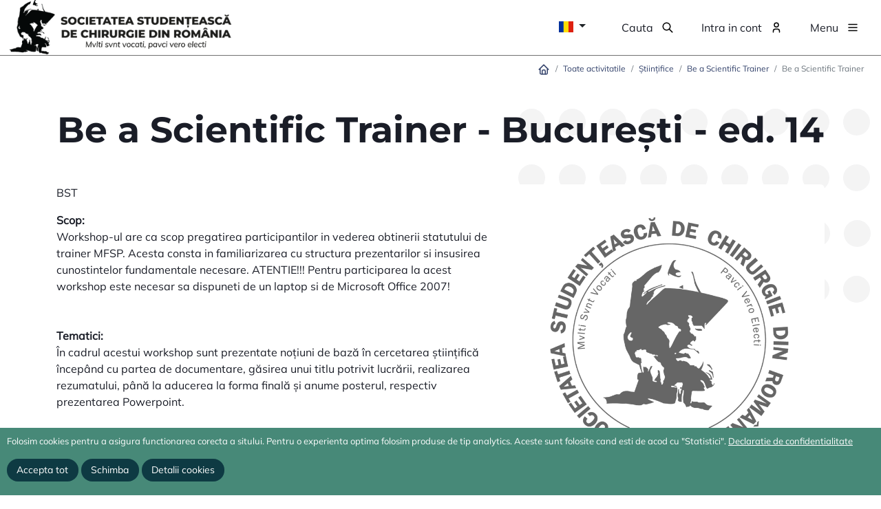

--- FILE ---
content_type: text/html; charset=UTF-8
request_url: https://sscr.ro/workshopuri/stiintifice/bst/be-scientific-trainer?ed=3167&sort=branch_id
body_size: 11451
content:
<!DOCTYPE html>
<html lang="ro">

<head>
    <meta charset="UTF-8">
    <meta name="viewport" content="width=device-width, initial-scale=1, shrink-to-fit=no">
    <link rel="preconnect" href="https://fonts.googleapis.com">
    <link rel="preconnect" href="https://fonts.gstatic.com" crossorigin>
    <link href="https://fonts.googleapis.com/css2?family=Montserrat:wght@300;400&family=Poppins:wght@300;400;500;700&display=swap" rel="stylesheet">
        <title>Be a Scientific Trainer</title>
    <meta name="title" content="Be a Scientific Trainer">
<meta name="description" content="">
<meta name="keywords" content="">
<meta name="csrf-param" content="_csrf-frontend">
<meta name="csrf-token" content="ocsGm6LRfLPUrSo3-hjkw54gEauz_0b-XeFlAgXwbMnJnGTR84hL0bXlGgCVaaK3zhFE0uKKEswnsCdwTrENqA==">

<link href="/assets/73adea83/dist/css/bootstrap.css?v=1737984287" rel="stylesheet">
<link href="/assets/c352ae5/css/kv-grid.min.css?v=1721827556" rel="stylesheet">
<link href="/assets/dc30c388/css/bootstrap-dialog-bs4.min.css?v=1721827556" rel="stylesheet">
<link href="/assets/c352ae5/css/jquery.resizableColumns.min.css?v=1721827556" rel="stylesheet">
<link href="/css/slick/slick.css?v=1705751331" rel="stylesheet">
<link href="/css/slick/slick-theme.css?v=1705751331" rel="stylesheet">
<link href="/css/lightbox.min.css?v=1705751331" rel="stylesheet">
<link href="/css/site.css?v=1705751331" rel="stylesheet">
<link href="/assets/f63f3d2d/styles/cookie-consent.min.css?v=1721827556" rel="stylesheet">
<script src="/assets/dc30c388/js/dialog.min.js?v=1721827556"></script>
<script>var krajeeDialogDefaults_7336caa2 = {"alert":{"type":"type-info","title":"Informare","buttonLabel":"<span class=\"fas fa-check\"></span> Ok"},"confirm":{"type":"type-warning","title":"Confirmare","btnOKClass":"btn-warning","btnOKLabel":"<span class=\"fas fa-check\"></span> Ok","btnCancelLabel":"<span class=\"fas fa-ban\"></span>  Anuleaza"},"prompt":{"draggable":false,"title":"Informare","buttons":[{"label":"Anuleaza","icon":"fas fa-ban","cssClass":"btn-outline-secondary"},{"label":"Ok","icon":"fas fa-check","cssClass":"btn-primary"}],"closable":false},"dialog":{"draggable":true,"title":"Informare","buttons":[{"label":"Anuleaza","icon":"fas fa-ban","cssClass":"btn-outline-secondary"},{"label":"Ok","icon":"fas fa-check","cssClass":"btn-primary"}]}};
var krajeeDialog_63269c26 = {"id":"w0"};
var krajeeDialog=new KrajeeDialog(true,krajeeDialog_63269c26,krajeeDialogDefaults_7336caa2);
var krajeeDialog_e48a4427 = {"id":"w1"};
var krajeeDialog=new KrajeeDialog(true,krajeeDialog_e48a4427,krajeeDialogDefaults_7336caa2);</script></head>

<body class="d-flex flex-column h-100">
<div class="overlay-menu"></div>


<header>

    
    <div class="top-menu container full-width">
        <div class="d-flex">
            <div class="logo-wrap me-auto"><a href="/"><img src="/img/logo-full.png" /></a></div>
            <div class="d-flex">
                <div id="lang-dropdown" class="menu-item">
                        <div class="dropdown">
        <button class="btn btn-icon border-0 shadow-none dropdown-toggle" type="button" id="language_selector" data-bs-toggle="dropdown" aria-expanded="false">
            <span class="flag flag-country-ro"></span>
        </button>
        <ul class="dropdown-menu" aria-labelledby="language_selector">
                                                                                                <li><a class="dropdown-item" href="/en/workshops/scientific/bst/be-scientific-trainer?ed=3167" title="English"><span class="flag flag-country-gb"></span>&nbsp;English</a></li>
                                    </ul>
    </div>
                </div>
                <div class="menu-item">
                    <a id="button-search" class="search-btn text-decoration-none" href="/activity/#search-menu-content" data-bs-toggle="collapse" role="button" aria-controls="search-menu-content"><span class="icon-menu icon-btn-search">Cauta</span></a>                </div>
                                    <div class="menu-item">
                        <a class="login text-decoration-none" href="/cont"><span class="icon-menu icon-btn-user">Intra in cont</span></a>                    </div>
                                <div class="menu-item">
                    <a id="button-menu" class="menu-btn text-decoration-none" href="/activity/#main-menu-content" data-bs-toggle="collapse" role="button" data-bs-target="#main-menu-content" aria-controls="main-menu-content"><span class="icon-menu icon-btn-menu">Menu</span></a>                </div>
            </div>

        </div>
    </div>
    <!--Meniu popup-->
    <div id="main-menu-content" class="collapse popup-menu">
        <div class="container">
            <div class="row">
                <div class="col-12">
                    <ul id="w4" class="navbar-main mb-2 mb-md-0 nav"><li class="dropdown nav-item"><a class="dropdown-toggle nav-link" href="/despre-noi" data-bs-toggle="dropdown" data-bs-auto-close="false" role="button" aria-expanded="false">Despre noi</a><div id="w5" class="dropdown-menu"><a class="dropdown-item" href="/despre-noi/conducere">Conducere</a>
<a class="dropdown-item" href="/despre-noi/misiune-si-valori">Misiune si valori</a>
<a class="dropdown-item" href="/despre-noi/voluntariat">Voluntariat</a>
<a class="dropdown-item" href="/despre-noi/statut">Statut</a>
<a class="dropdown-item" href="/despre-noi/regulament">Regulament</a>
<a class="dropdown-item" href="/formularul-230-redirectioneaza-35">Redirectioneaza 3.5% - Formularul 230</a>
<a class="dropdown-item" href="/parteneri">Parteneri</a>
<a class="dropdown-item" href="/faq">Intrebari frecvente</a></div></li>
<li class="dropdown nav-item"><a class="dropdown-toggle nav-link" href="/workshopuri" data-bs-toggle="dropdown" data-bs-auto-close="false" role="button" aria-expanded="false">Workshopuri</a><div id="w6" class="dropdown-menu"><a class="dropdown-item" href="/workshopuri/elementare">Elementare</a>
<a class="dropdown-item" href="/workshopuri/specializate">Specializate</a>
<a class="dropdown-item" href="/workshopuri/stiintifice">Științifice</a></div></li>
<li class="dropdown nav-item"><a class="dropdown-toggle nav-link" href="/activitati-stiintifice" data-bs-toggle="dropdown" data-bs-auto-close="false" role="button" aria-expanded="false">Activitati stiintifice</a><div id="w7" class="dropdown-menu"><a class="dropdown-item" href="/activitati-stiintifice/sesiuni-comunicari-stiintifice">Sesiuni de Comunicări Științifice</a>
<a class="dropdown-item" href="/activitati-stiintifice/sesiuni-dezbatere-stiintifice">Sesiuni de Dezbatere Științifice</a>
<a class="dropdown-item" href="/activitati-stiintifice/conferinte-medicale">Conferinte medicale</a>
<a class="dropdown-item" href="/activitati-stiintifice/competitii">Competitii</a>
<a class="dropdown-item" href="/activitati-stiintifice/congrese">Congrese</a>
<a class="dropdown-item" href="/activitati-stiintifice/simulari-de-rezidentiat">Simulări ale Examenului de Rezidențiat</a></div></li>
<li class="nav-item"><a class="nav-link" href="/tabere">Tabere</a></li>
<li class="dropdown nav-item"><a class="dropdown-toggle nav-link" href="/activity/#" data-bs-toggle="dropdown" data-bs-auto-close="false" role="button" aria-expanded="false">SSCR</a><div id="w8" class="dropdown-menu"><a class="dropdown-item" href="/filiale">Filiale</a>
<a class="dropdown-item" href="/membri">Membri</a>
<a class="dropdown-item" href="/contact">Contact</a></div></li></ul>                </div>
            </div>
        </div>
    </div>
    <!--End meniu-->

    <!-- search popup -->
    <div id="search-menu-content" class="collapse popup-menu">
        <div class="container">
            <div class="row justify-content-center">
                <div class="col-12 col-md-6">
                    <form id="search-form" class="search-input-box text-center" method="GET" action="/cautare">
                        <input type="text" name="q" placeholder="Cauta in site" class="form-control my-3" />
                        <button type="submit" class="btn btn-primary">Cauta</button>
                    </form>
                </div>
            </div>
        </div>
    </div>
    <!--End search-->

    
</header>



<main role="main" class="flex-shrink-0">
    <div class="container full-width mb-5">
        <div class="breadcrumb-wrap">
            <nav aria-label="breadcrumb"><ol id="w9" class="breadcrumb"><li class="breadcrumb-item"><a href="/"><svg xmlns="http://www.w3.org/2000/svg" class="icon icon-tabler icon-tabler-home" width="18" height="18" viewBox="0 0 24 24" stroke-width="2" stroke="currentColor" fill="none" stroke-linecap="round" stroke-linejoin="round">
                               <path stroke="none" d="M0 0h24v24H0z" fill="none"></path>
                               <path d="M5 12l-2 0l9 -9l9 9l-2 0"></path>
                               <path d="M5 12v7a2 2 0 0 0 2 2h10a2 2 0 0 0 2 -2v-7"></path>
                               <path d="M9 21v-6a2 2 0 0 1 2 -2h2a2 2 0 0 1 2 2v6"></path>
                            </svg></a></li>
<li class="breadcrumb-item"><a href="/activitati">Toate activitatile</a></li>
<li class="breadcrumb-item"><a href="/workshopuri/stiintifice">Științifice</a></li>
<li class="breadcrumb-item"><a href="/workshopuri/stiintifice/bst">Be a Scientific Trainer</a></li>
<li class="breadcrumb-item active" aria-current="page">Be a Scientific Trainer</li>
</ol></nav>        </div>
                
<div class="page-section">
    <div class="header-page-wrap">
        <div class="container">
            <div class="row my-5">
                <div class="col-12">
                    <h1 class="section-title">
                        Be a Scientific Trainer                                                                                    - București                                                                                        - ed. 14                                                                        </h1>
                </div>
            </div>
        </div>
    </div>
    <div class="container">
        <div class="row">
            <div class="col-12 col-xl-7">
                <p>BST</p>
                <div class="section-content mb-5">
                    <strong>Scop:</strong>&nbsp;
                    <p>Workshop-ul are ca scop pregatirea participantilor in vederea obtinerii statutului de trainer MFSP. Acesta consta in familiarizarea cu structura prezentarilor si insusirea cunostintelor fundamentale necesare. ATENTIE!!! Pentru participarea la acest workshop este necesar sa dispuneti de un laptop si de Microsoft Office 2007!</p>
                </div>
                <div class="section-content mb-5">
                    <strong>Tematici:</strong>&nbsp;
                    <p>În cadrul acestui workshop sunt prezentate noțiuni de bază în cercetarea științifică începând cu partea de documentare, găsirea unui titlu potrivit lucrării, realizarea rezumatului, până la aducerea la forma finală și anume posterul, respectiv prezentarea Powerpoint.</p>
                </div>
                <div class="section-content mb-5">
                    <strong>Metodologie:</strong>&nbsp;
                    <p>Se vor parcurge temele: RESEARCH, REZUMAT, POSTER, PREZENTARE PPT.</p>
                </div>
            </div>
            <div class="col-12 col-xl-5">
                                <img class="img-fluid rounded float-end" alt="Be a Scientific Trainer" src="/files/activity/activity_default_image.png" />
                                            </div>
        </div>

                    <div class="row pt-5">
    <div class="col-12">
        <h2 class="section-title">Date editie</h2>
    </div>
</div>
<div class="row position-relative">
    <div class="col-12 col-md-6">
        <p>
            <strong>Organizator:</strong><br>
            SSCR București        </p>
        <p>
            <strong>Perioada:</strong><br>
            7 apr. 2023                            - 8 apr. 2023                    </p>
        <p>
            <strong>Perioada de inregistrare:</strong><br>
            22 mar. 2023                            - 3 apr. 2023                                            </p>
        <p>
            <strong>Costuri:</strong><br>
            0.00 RON - pentru membrii cotizanti SSCR<br>
            0.00 RON - pentru membri non-cotizanți        </p>
        <p>
                    </p>
            </div>
    <div class="col-12 col-md-6">
        <p>
            <strong>Locatie:</strong><br>
            Online, Localitate București         </p>
                    <div style="width: 100%;
    height: 400px">
    <div id="map_canvas" style="width:100%; height:100%"></div>
</div>
<script>
    var map;
    var bounds;
    function initialize() {
        var geocoder = new google.maps.Geocoder();
        window.map = new google.maps.Map(document.getElementById("map_canvas"),
            {
                                zoom: 15,
                mapTypeId: google.maps.MapTypeId.ROADMAP,
                center: new google.maps.LatLng(0, 0)
            }
        );
                window.map.setCenter(new google.maps.LatLng(44.435026, 26.069258));
        
                        var marker_0 = new google.maps.Marker({
                        map: window.map
        });
                                marker_0.setPosition(new google.maps.LatLng(44.435026, 26.069258));
                                

    }
    function loadScript() {
        var script = document.createElement("script");
        script.type = "text/javascript";
        script.src = "https://maps.googleapis.com/maps/api/js?key=AIzaSyDQMvc7YEkgUrlGNAi4qu1F9xEi1dVkysI&sensor=false&callback=initialize";
        document.body.appendChild(script);
    }
    window.onload = loadScript;
</script>
            </div>
</div>

        
        <div class="py-3">
    <ul id="w2" class="nav nav-tabs" role="tablist"><li class="nav-item"><a class="nav-link active" href="#tab-future-editions" data-bs-toggle="tab" role="tab" aria-controls="tab-future-editions" aria-selected="true">Editii viitoare</a></li>
<li class="nav-item"><a class="nav-link" href="#tab-past-editions" data-bs-toggle="tab" role="tab" aria-controls="tab-past-editions" aria-selected="false">Editii din trecut</a></li></ul>
<div class="tab-content"><div id="tab-future-editions" class="py-3 tab-pane active">
<div class="card-body">

    <div id="future-editions-pjax" data-pjax-container="" data-pjax-timeout="1000"><div class="kv-loader-overlay"><div class="kv-loader"></div></div><div id="grid-future-editions-pjax" class="grid-view is-bs4 kv-grid-bs4 kv-grid-panel hide-resize" data-krajee-grid="kvGridInit_b85c95f5" data-krajee-ps="ps_grid_future_editions_pjax_container"><div class="card border-default"><div class="card-header bg-light text-dark">    <div class="float-end"></div>
    <h5 class="m-0"></h5>
    <div class="clearfix"></div></div>
<div class="kv-panel-before">    <div class="btn-toolbar kv-grid-toolbar toolbar-container float-end"></div>
    
    <div class="clearfix"></div></div>
<div id="grid-future-editions-pjax-container" class="table-responsive kv-grid-container"><table class="kv-grid-table table table-hover table-bordered table-striped kv-table-wrap"><colgroup><col>
<col>
<col>
<col>
<col>
<col class="skip-export"></colgroup>
<thead class="kv-table-header grid-future-editions-pjax">
<tr><th data-col-seq="0"><a class="kv-sort-link asc" href="/workshopuri/stiintifice/bst/be-scientific-trainer?ed=3167&amp;sort=-branch_id" data-sort="-branch_id">Filiala<span class="kv-sort-icon"><i class="fas fa-sort-amount-down-alt"></i></span></a></th><th data-col-seq="1"><a href="/workshopuri/stiintifice/bst/be-scientific-trainer?ed=3167&amp;sort=local_edition_number" data-sort="local_edition_number">Numarul editiei locale</a></th><th data-col-seq="2"><a href="/workshopuri/stiintifice/bst/be-scientific-trainer?ed=3167&amp;sort=location_id" data-sort="location_id">Locatie</a></th><th data-col-seq="3"><a href="/workshopuri/stiintifice/bst/be-scientific-trainer?ed=3167&amp;sort=date_start" data-sort="date_start">Data start</a></th><th data-col-seq="4"><a href="/workshopuri/stiintifice/bst/be-scientific-trainer?ed=3167&amp;sort=date_stop" data-sort="date_stop">Data stop</a></th><th class="kv-align-right kv-align-middle skip-export kv-merged-header" style="width:40px;" rowspan="2" data-col-seq="5">&nbsp;</th></tr><tr id="grid-future-editions-pjax-filters" class="filters skip-export"><td data-col-seq="0"><select class="form-control form-select" name="ActivityEdition[branch_id]">
<option value=""></option>
<option value="46">SSCR Național</option>
<option value="47">SSCR Brașov</option>
<option value="48">SSCR București</option>
<option value="49">SSCR Cluj-Napoca</option>
<option value="50">SSCR Constanța</option>
<option value="51">SSCR Craiova</option>
<option value="52">SSCR Galați</option>
<option value="53">SSCR Iași</option>
<option value="54">SSCR Oradea</option>
<option value="55">SSCR Sibiu</option>
<option value="56">SSCR Târgu Mureș</option>
<option value="57">SSCR Timișoara</option>
<option value="58">SSCR Suceava</option>
</select></td><td data-col-seq="1"><input type="text" class="form-control" name="ActivityEdition[local_edition_number]"></td><td data-col-seq="2"><select class="form-control form-select" name="ActivityEdition[location_id]">
<option value=""></option>
<option value="3082">Brașov - Aula Sergiu Chiriacescu</option>
<option value="3108">Brașov - Corpul J, etajul VI, sala 5</option>
<option value="644">Brașov - Facultatea de Medicină</option>
<option value="601">Brașov - Facultatea de Medicină - Corpul K</option>
<option value="594">Brasov - Institutul de Cercetare si Dezvoltare</option>
<option value="3083">Brașov - Parterul Amfiteatrelor, Corpul J, Facultatea de Medicină</option>
<option value="643">Brașov - Spitalul de Cardiologie și Chirurgie Cardiovasculara Clinicco, Sala de curs</option>
<option value="642">București -  Spitalul Clinic de Nefrologie &quot;Dr. Carol Davila&quot;</option>
<option value="1704">Bucuresti - Auditorium Pallady</option>
<option value="3088">București - București</option>
<option value="628">Bucuresti - Bucuresti -  Institutul National de Medicina Legala &quot;Mina Minovici&quot;</option>
<option value="2737">București - București - Pitar Moș 20</option>
<option value="2608">București - Centrul de Excelență în Medicină Translațională</option>
<option value="2559">Bucuresti - Centrul de Inovatie si e-Health</option>
<option value="648">Bucuresti - Centrul pentru Dezvoltarea Resurselor Umane &quot;For LIFE&quot; si Centrul de Simulare medicala LifeSIM</option>
<option value="2021">Bucuresti - Centrul pentru Managementul Organizatiilor Nonprofit</option>
<option value="3094">București - Club Mono</option>
<option value="3101">București - CMTEB - Sala de ședințe PT. 2 Mărășești</option>
<option value="1703">București - Colegiul National &quot;Mihai Viteazul&quot;</option>
<option value="586">București - Crowne Plaza</option>
<option value="3093">Bucuresti - DACO medical technologies</option>
<option value="1882">Bucuresti - Facultatea de Medicina Veterinara</option>
<option value="649">Bucuresti - Institutul de Igiena si Sanatate Publica</option>
<option value="625">Bucuresti - Institutul de Urgenta pentru Boli Cardiovasculare &quot;Prof. Dr. C.C. Iliescu&quot;</option>
<option value="1901">Bucuresti - Institutul Medico-Militar</option>
<option value="652">Bucuresti - Institutul National &quot;Victor Babes&quot; - Amfiteatrul Mare</option>
<option value="1643">Bucuresti - Institutul National de Geriatrie si Gerontologie ?Ana Aslan?</option>
<option value="651">Bucuresti - Institutul National de Statistica - Sala Amfiteatru</option>
<option value="3109">Bucuresti - Limoncello Club</option>
<option value="2491">București - Online</option>
<option value="653">București - Palatul Facultății de Medicină</option>
<option value="583">Bucuresti - PONDERAS Academic Hospital</option>
<option value="647">Bucuresti - Spitalul Clinic ?Profesor Doctor Theodor Burghele?  </option>
<option value="603">Bucuresti - Spitalul Clinic &quot;Dr. Ioan Cantacuzino&quot;</option>
<option value="1890">Bucuresti - Spitalul Clinic de Copii Dr. Victor Gomoiu</option>
<option value="1892">Bucuresti - Spitalul Clinic de Copii Dr. Victor Gomoiu</option>
<option value="620">Bucuresti - Spitalul Clinic de Urgenta Bucuresti</option>
<option value="606">Bucuresti - Spitalul Clinic de Urgenta Sfantul Ioan</option>
<option value="3086">București - Spitalul Clinic Filantropia</option>
<option value="595">Bucuresti - Spitalul Clinic Sfanta Maria</option>
<option value="602">Bucuresti - Spitalul Monza</option>
<option value="596">Bucuresti - Spitalul Universitar de Urgenta</option>
<option value="597">București - Spitalul Universitar de Urgență Elias</option>
<option value="623">Bucuresti - Universitatea de Medicina si Farmacie &quot;Carol Davila&quot;</option>
<option value="2477">București - Universitatea de Medicina si Farmacie &quot;Carol Davila&quot;</option>
<option value="641">Bucuresti - Universitatea de Medicina si Farmacie &quot;Carol Davila&quot; - Sala Armand Andronescu</option>
<option value="2755">București - Universitatea Politehnica</option>
<option value="588">Busteni - Hotel Silva</option>
<option value="635">Cluj-Napoca - &quot;Iuliu Hatieganu&quot; University of Medicine and Pharmacy</option>
<option value="634">Cluj-Napoca - Clinica Chirurgie I - Amfiteatrul &quot;Iacob Iacobovici&quot;</option>
<option value="613">Cluj-Napoca - Universitatea de Medicină și Farmacie &quot;Iuliu Hațieganu&quot;</option>
<option value="619">Constanța - Campus Universitatea &quot;Ovidius&quot;, Facultatea de Medicină, Corp B</option>
<option value="599">Constanta - Ovidius Clinical Hospital OCH</option>
<option value="624">Craiova - Spitalul Clinic Judetean de Urgent? </option>
<option value="630">Craiova - Universitatea de Medicina și Farmacie din Craiova</option>
<option value="616">Galati - Casa Corpului Didactic</option>
<option value="611">Galati - Corp MG </option>
<option value="615">Galați - Facultatea de Științe și Mediu, Corp SB</option>
<option value="631">Galati - Spitalul Clinic Judetean de Urgenta &quot;Sf. Apostol Andrei&quot; </option>
<option value="605">Hunedoara - Hotel Rusca</option>
<option value="2484">Iasi - &quot;Nicolae Leon&quot; Building - &quot;Grigore T. Popa&quot; University of Medicine and Pharmacy </option>
<option value="1916">Iasi - Facultatea de Bioinginerie Medicala</option>
<option value="2611">Iasi - Iasi - Online</option>
<option value="1697">Iasi - Institutul de Boli Cardiovasculare ?Prof. Dr. George I.M. Georgescu?</option>
<option value="2070">Iasi - Institutul Regional de Oncologie</option>
<option value="2114">Iasi - Ramada by Wyndham Iasi City Centre</option>
<option value="1691">Iasi - Spitalul Clinic &quot;Doctor C.I. Parhon&quot;</option>
<option value="2646">Iasi - Spitalul Clinic de Obstetrica si Ginecologie Cuza Voda</option>
<option value="646">Iasi - Spitalul Clinic de Urgenta ?Prof. Dr. Nicolae Oblu?</option>
<option value="580">Iasi - Spitalul Clinic de Urgenta pentru Copii &quot;Sfanta Maria&quot; - Amfiteatru</option>
<option value="1918">Iasi - Spitalul Clinic Judetean de Urgente &quot;Sf. Spiridon&quot;</option>
<option value="618">Iași - Universitatea de Medicină și Farmacie &quot;Grigore T. Popa&quot; </option>
<option value="3084">Național - Online</option>
<option value="3102">Național - Online Național</option>
<option value="2581">Online - Online</option>
<option value="2469">Online - ONLINE</option>
<option value="3081">Online - Online - Brașov</option>
<option value="2576">Online - Sibiu- ONLINE</option>
<option value="3106">Oradea - Amfiteatrul Spitalului Clinic Județan de Urgență, Oradea</option>
<option value="3095">Oradea - Black&amp;White Oradea</option>
<option value="3092">Oradea - Centrul de Simulare, Facultatea de Farmacie Oradea</option>
<option value="3103">Oradea - COLEGIUL NAȚIONAL „EMANUIL GOJDU” ORADEA</option>
<option value="627">Oradea - Facultatea de Medicină și Farmacie</option>
<option value="3105">Oradea - Parcul Științific și Tehnologic Bihor, Oradea</option>
<option value="3091">Oradea - Sala de Curs, Spitalul Clinic Pelican Oradea</option>
<option value="3107">Oradea - Sala M2 FMF</option>
<option value="3089">Oradea - Spitalul Clinic CF Oradea</option>
<option value="612">Padina - Vila Coteanu</option>
<option value="617">Platoul Padina - Centrul Național de Pregătire Salvamont</option>
<option value="3087">Platoul Padina - Pensiunea Octavian, Platoul Padina</option>
<option value="3085">Predeal - Atrium Panoramic Hotel &amp; Spa</option>
<option value="636">Predeal - Hotel Carpati</option>
<option value="1615">Predeal - Hotel Piemonte</option>
<option value="1614">Predeal - Hotel Rozmarin</option>
<option value="589">Ranca - Hotel Panoramic</option>
<option value="582">Sibiu - Facultatea de Medicina &quot;Victor Papilian&quot;</option>
<option value="2121">Sibiu - Hotel Ibis</option>
<option value="626">Sibiu - Universitatea &quot;Lucian Blaga&quot; Facultatea de Medicina</option>
<option value="3110">Suceava - Universitatea Stefan cel Mare, Suceava</option>
<option value="629">Targu Mures - Universitatea de Medicina si Farmacie</option>
<option value="639">Timisoara - Caminul 1-2 - Amfiteatrul Farmacie</option>
<option value="585">Timisoara - Casa Adam Muller-Guttenbrunn</option>
<option value="3090">Timisoara - Casa Tineretului - FUNDAŢIA JUDEŢEANĂ PENTRU TINERET TIMIŞ </option>
<option value="581">Timișoara - Centrul de Laparoscopie și Microchirurgie &quot;Pius Brânzeu&quot; </option>
<option value="604">Timisoara - Hotel Boavista</option>
<option value="2167">Timisoara - Neuromed</option>
<option value="614">Timisoara - Spitalul de copii &quot;Louis Turcanu&quot;</option>
<option value="610">Timisoara - Spitalul Judetean Clinic de Urgenta Pius Branzeu</option>
<option value="609">Timișoara - Universitatea de Medicină și Farmacie &quot;Victor Babeș&quot;</option>
<option value="3104">Timișu de Jos - Casa Ezio</option>
</select></td><td data-col-seq="3"><input type="text" class="form-control" name="ActivityEdition[date_start]"></td><td data-col-seq="4"><input type="text" class="form-control" name="ActivityEdition[date_stop]"></td></tr>
</thead>
<tbody>
<tr><td colspan="6"><div class="empty">Nu am gasit rezultate.</div></td></tr>
</tbody></table></div>
<div class="kv-panel-after"><a class="btn btn-info" href="/workshopuri/stiintifice/bst/be-scientific-trainer?ed=3167"><svg xmlns="http://www.w3.org/2000/svg" class="icon icon-tabler icon-tabler-repeat" width="24" height="24" viewBox="0 0 24 24" stroke-width="2" stroke="currentColor" fill="none" stroke-linecap="round" stroke-linejoin="round">
                       <path stroke="none" d="M0 0h24v24H0z" fill="none"></path>
                       <path d="M4 12v-3a3 3 0 0 1 3 -3h13m-3 -3l3 3l-3 3"></path>
                       <path d="M20 12v3a3 3 0 0 1 -3 3h-13m3 3l-3 -3l3 -3"></path>
                    </svg> Resetare tabel</a></div>
<div class="card-footer">    <div class="kv-panel-pager">
        
    </div>
    
    <div class="clearfix"></div></div></div></div></div></div>
</div>
<div id="tab-past-editions" class="py-3 tab-pane">
<div class="card-body">

    <div id="past-editions-pjax" data-pjax-container="" data-pjax-timeout="1000"><div class="kv-loader-overlay"><div class="kv-loader"></div></div><div id="grid-past-editions-pjax" class="grid-view is-bs4 kv-grid-bs4 kv-grid-panel hide-resize" data-krajee-grid="kvGridInit_10c9de9a" data-krajee-ps="ps_grid_past_editions_pjax_container"><div class="card border-default"><div class="card-header bg-light text-dark">    <div class="float-end"><div class="summary">Se afiseaza <b>1-20</b> din <b>33</b> rezultate</div></div>
    <h5 class="m-0"></h5>
    <div class="clearfix"></div></div>
<div class="kv-panel-before">    <div class="btn-toolbar kv-grid-toolbar toolbar-container float-end"></div>
    
    <div class="clearfix"></div></div>
<div id="grid-past-editions-pjax-container" class="table-responsive kv-grid-container"><table class="kv-grid-table table table-hover table-bordered table-striped kv-table-wrap"><colgroup><col>
<col>
<col>
<col>
<col>
<col class="skip-export"></colgroup>
<thead class="kv-table-header grid-past-editions-pjax">
<tr><th data-col-seq="0"><a class="kv-sort-link asc" href="/workshopuri/stiintifice/bst/be-scientific-trainer?ed=3167&amp;sort=-branch_id" data-sort="-branch_id">Filiala<span class="kv-sort-icon"><i class="fas fa-sort-amount-down-alt"></i></span></a></th><th data-col-seq="1"><a href="/workshopuri/stiintifice/bst/be-scientific-trainer?ed=3167&amp;sort=local_edition_number" data-sort="local_edition_number">Numarul editiei locale</a></th><th data-col-seq="2"><a href="/workshopuri/stiintifice/bst/be-scientific-trainer?ed=3167&amp;sort=location_id" data-sort="location_id">Locatie</a></th><th data-col-seq="3"><a href="/workshopuri/stiintifice/bst/be-scientific-trainer?ed=3167&amp;sort=date_start" data-sort="date_start">Data start</a></th><th data-col-seq="4"><a href="/workshopuri/stiintifice/bst/be-scientific-trainer?ed=3167&amp;sort=date_stop" data-sort="date_stop">Data stop</a></th><th class="kv-align-right kv-align-middle skip-export kv-merged-header" style="width:40px;" rowspan="2" data-col-seq="5">&nbsp;</th></tr><tr id="grid-past-editions-pjax-filters" class="filters skip-export"><td data-col-seq="0"><select class="form-control form-select" name="ActivityEdition[branch_id]">
<option value=""></option>
<option value="46">SSCR Național</option>
<option value="47">SSCR Brașov</option>
<option value="48">SSCR București</option>
<option value="49">SSCR Cluj-Napoca</option>
<option value="50">SSCR Constanța</option>
<option value="51">SSCR Craiova</option>
<option value="52">SSCR Galați</option>
<option value="53">SSCR Iași</option>
<option value="54">SSCR Oradea</option>
<option value="55">SSCR Sibiu</option>
<option value="56">SSCR Târgu Mureș</option>
<option value="57">SSCR Timișoara</option>
<option value="58">SSCR Suceava</option>
</select></td><td data-col-seq="1"><input type="text" class="form-control" name="ActivityEdition[local_edition_number]"></td><td data-col-seq="2"><select class="form-control form-select" name="ActivityEdition[location_id]">
<option value=""></option>
<option value="3082">Brașov - Aula Sergiu Chiriacescu</option>
<option value="3108">Brașov - Corpul J, etajul VI, sala 5</option>
<option value="644">Brașov - Facultatea de Medicină</option>
<option value="601">Brașov - Facultatea de Medicină - Corpul K</option>
<option value="594">Brasov - Institutul de Cercetare si Dezvoltare</option>
<option value="3083">Brașov - Parterul Amfiteatrelor, Corpul J, Facultatea de Medicină</option>
<option value="643">Brașov - Spitalul de Cardiologie și Chirurgie Cardiovasculara Clinicco, Sala de curs</option>
<option value="642">București -  Spitalul Clinic de Nefrologie &quot;Dr. Carol Davila&quot;</option>
<option value="1704">Bucuresti - Auditorium Pallady</option>
<option value="3088">București - București</option>
<option value="628">Bucuresti - Bucuresti -  Institutul National de Medicina Legala &quot;Mina Minovici&quot;</option>
<option value="2737">București - București - Pitar Moș 20</option>
<option value="2608">București - Centrul de Excelență în Medicină Translațională</option>
<option value="2559">Bucuresti - Centrul de Inovatie si e-Health</option>
<option value="648">Bucuresti - Centrul pentru Dezvoltarea Resurselor Umane &quot;For LIFE&quot; si Centrul de Simulare medicala LifeSIM</option>
<option value="2021">Bucuresti - Centrul pentru Managementul Organizatiilor Nonprofit</option>
<option value="3094">București - Club Mono</option>
<option value="3101">București - CMTEB - Sala de ședințe PT. 2 Mărășești</option>
<option value="1703">București - Colegiul National &quot;Mihai Viteazul&quot;</option>
<option value="586">București - Crowne Plaza</option>
<option value="3093">Bucuresti - DACO medical technologies</option>
<option value="1882">Bucuresti - Facultatea de Medicina Veterinara</option>
<option value="649">Bucuresti - Institutul de Igiena si Sanatate Publica</option>
<option value="625">Bucuresti - Institutul de Urgenta pentru Boli Cardiovasculare &quot;Prof. Dr. C.C. Iliescu&quot;</option>
<option value="1901">Bucuresti - Institutul Medico-Militar</option>
<option value="652">Bucuresti - Institutul National &quot;Victor Babes&quot; - Amfiteatrul Mare</option>
<option value="1643">Bucuresti - Institutul National de Geriatrie si Gerontologie ?Ana Aslan?</option>
<option value="651">Bucuresti - Institutul National de Statistica - Sala Amfiteatru</option>
<option value="3109">Bucuresti - Limoncello Club</option>
<option value="2491">București - Online</option>
<option value="653">București - Palatul Facultății de Medicină</option>
<option value="583">Bucuresti - PONDERAS Academic Hospital</option>
<option value="647">Bucuresti - Spitalul Clinic ?Profesor Doctor Theodor Burghele?  </option>
<option value="603">Bucuresti - Spitalul Clinic &quot;Dr. Ioan Cantacuzino&quot;</option>
<option value="1890">Bucuresti - Spitalul Clinic de Copii Dr. Victor Gomoiu</option>
<option value="1892">Bucuresti - Spitalul Clinic de Copii Dr. Victor Gomoiu</option>
<option value="620">Bucuresti - Spitalul Clinic de Urgenta Bucuresti</option>
<option value="606">Bucuresti - Spitalul Clinic de Urgenta Sfantul Ioan</option>
<option value="3086">București - Spitalul Clinic Filantropia</option>
<option value="595">Bucuresti - Spitalul Clinic Sfanta Maria</option>
<option value="602">Bucuresti - Spitalul Monza</option>
<option value="596">Bucuresti - Spitalul Universitar de Urgenta</option>
<option value="597">București - Spitalul Universitar de Urgență Elias</option>
<option value="623">Bucuresti - Universitatea de Medicina si Farmacie &quot;Carol Davila&quot;</option>
<option value="2477">București - Universitatea de Medicina si Farmacie &quot;Carol Davila&quot;</option>
<option value="641">Bucuresti - Universitatea de Medicina si Farmacie &quot;Carol Davila&quot; - Sala Armand Andronescu</option>
<option value="2755">București - Universitatea Politehnica</option>
<option value="588">Busteni - Hotel Silva</option>
<option value="635">Cluj-Napoca - &quot;Iuliu Hatieganu&quot; University of Medicine and Pharmacy</option>
<option value="634">Cluj-Napoca - Clinica Chirurgie I - Amfiteatrul &quot;Iacob Iacobovici&quot;</option>
<option value="613">Cluj-Napoca - Universitatea de Medicină și Farmacie &quot;Iuliu Hațieganu&quot;</option>
<option value="619">Constanța - Campus Universitatea &quot;Ovidius&quot;, Facultatea de Medicină, Corp B</option>
<option value="599">Constanta - Ovidius Clinical Hospital OCH</option>
<option value="624">Craiova - Spitalul Clinic Judetean de Urgent? </option>
<option value="630">Craiova - Universitatea de Medicina și Farmacie din Craiova</option>
<option value="616">Galati - Casa Corpului Didactic</option>
<option value="611">Galati - Corp MG </option>
<option value="615">Galați - Facultatea de Științe și Mediu, Corp SB</option>
<option value="631">Galati - Spitalul Clinic Judetean de Urgenta &quot;Sf. Apostol Andrei&quot; </option>
<option value="605">Hunedoara - Hotel Rusca</option>
<option value="2484">Iasi - &quot;Nicolae Leon&quot; Building - &quot;Grigore T. Popa&quot; University of Medicine and Pharmacy </option>
<option value="1916">Iasi - Facultatea de Bioinginerie Medicala</option>
<option value="2611">Iasi - Iasi - Online</option>
<option value="1697">Iasi - Institutul de Boli Cardiovasculare ?Prof. Dr. George I.M. Georgescu?</option>
<option value="2070">Iasi - Institutul Regional de Oncologie</option>
<option value="2114">Iasi - Ramada by Wyndham Iasi City Centre</option>
<option value="1691">Iasi - Spitalul Clinic &quot;Doctor C.I. Parhon&quot;</option>
<option value="2646">Iasi - Spitalul Clinic de Obstetrica si Ginecologie Cuza Voda</option>
<option value="646">Iasi - Spitalul Clinic de Urgenta ?Prof. Dr. Nicolae Oblu?</option>
<option value="580">Iasi - Spitalul Clinic de Urgenta pentru Copii &quot;Sfanta Maria&quot; - Amfiteatru</option>
<option value="1918">Iasi - Spitalul Clinic Judetean de Urgente &quot;Sf. Spiridon&quot;</option>
<option value="618">Iași - Universitatea de Medicină și Farmacie &quot;Grigore T. Popa&quot; </option>
<option value="3084">Național - Online</option>
<option value="3102">Național - Online Național</option>
<option value="2581">Online - Online</option>
<option value="2469">Online - ONLINE</option>
<option value="3081">Online - Online - Brașov</option>
<option value="2576">Online - Sibiu- ONLINE</option>
<option value="3106">Oradea - Amfiteatrul Spitalului Clinic Județan de Urgență, Oradea</option>
<option value="3095">Oradea - Black&amp;White Oradea</option>
<option value="3092">Oradea - Centrul de Simulare, Facultatea de Farmacie Oradea</option>
<option value="3103">Oradea - COLEGIUL NAȚIONAL „EMANUIL GOJDU” ORADEA</option>
<option value="627">Oradea - Facultatea de Medicină și Farmacie</option>
<option value="3105">Oradea - Parcul Științific și Tehnologic Bihor, Oradea</option>
<option value="3091">Oradea - Sala de Curs, Spitalul Clinic Pelican Oradea</option>
<option value="3107">Oradea - Sala M2 FMF</option>
<option value="3089">Oradea - Spitalul Clinic CF Oradea</option>
<option value="612">Padina - Vila Coteanu</option>
<option value="617">Platoul Padina - Centrul Național de Pregătire Salvamont</option>
<option value="3087">Platoul Padina - Pensiunea Octavian, Platoul Padina</option>
<option value="3085">Predeal - Atrium Panoramic Hotel &amp; Spa</option>
<option value="636">Predeal - Hotel Carpati</option>
<option value="1615">Predeal - Hotel Piemonte</option>
<option value="1614">Predeal - Hotel Rozmarin</option>
<option value="589">Ranca - Hotel Panoramic</option>
<option value="582">Sibiu - Facultatea de Medicina &quot;Victor Papilian&quot;</option>
<option value="2121">Sibiu - Hotel Ibis</option>
<option value="626">Sibiu - Universitatea &quot;Lucian Blaga&quot; Facultatea de Medicina</option>
<option value="3110">Suceava - Universitatea Stefan cel Mare, Suceava</option>
<option value="629">Targu Mures - Universitatea de Medicina si Farmacie</option>
<option value="639">Timisoara - Caminul 1-2 - Amfiteatrul Farmacie</option>
<option value="585">Timisoara - Casa Adam Muller-Guttenbrunn</option>
<option value="3090">Timisoara - Casa Tineretului - FUNDAŢIA JUDEŢEANĂ PENTRU TINERET TIMIŞ </option>
<option value="581">Timișoara - Centrul de Laparoscopie și Microchirurgie &quot;Pius Brânzeu&quot; </option>
<option value="604">Timisoara - Hotel Boavista</option>
<option value="2167">Timisoara - Neuromed</option>
<option value="614">Timisoara - Spitalul de copii &quot;Louis Turcanu&quot;</option>
<option value="610">Timisoara - Spitalul Judetean Clinic de Urgenta Pius Branzeu</option>
<option value="609">Timișoara - Universitatea de Medicină și Farmacie &quot;Victor Babeș&quot;</option>
<option value="3104">Timișu de Jos - Casa Ezio</option>
</select></td><td data-col-seq="3"><input type="text" class="form-control" name="ActivityEdition[date_start]"></td><td data-col-seq="4"><input type="text" class="form-control" name="ActivityEdition[date_stop]"></td></tr>
</thead>
<tbody>
<tr class="grid-past-editions-pjax" data-key="2579"><td class="grid-past-editions-pjax" data-col-seq="0">SSCR Național</td><td class="grid-past-editions-pjax" data-col-seq="1">7</td><td class="grid-past-editions-pjax" data-col-seq="2">Online</td><td class="grid-past-editions-pjax" data-col-seq="3">2020-12-17 17:00:00</td><td class="grid-past-editions-pjax" data-col-seq="4">2020-12-18 20:00:00</td><td class="skip-export kv-align-right kv-align-middle grid-past-editions-pjax" style="width:40px;" data-col-seq="5"><a class="text-success" href="/workshopuri/stiintifice/bst/be-scientific-trainer?ed=2579" aria-label="Vezi" data-pjax="0"><svg xmlns="http://www.w3.org/2000/svg" class="icon icon-tabler icon-tabler-eye" width="24" height="24" viewBox="0 0 24 24" stroke-width="2" stroke="currentColor" fill="none" stroke-linecap="round" stroke-linejoin="round"><path stroke="none" d="M0 0h24v24H0z" fill="none"/><path d="M10 12a2 2 0 1 0 4 0a2 2 0 0 0 -4 0" /><path d="M21 12c-2.4 4 -5.4 6 -9 6c-3.6 0 -6.6 -2 -9 -6c2.4 -4 5.4 -6 9 -6c3.6 0 6.6 2 9 6" /></svg></a></td></tr>
<tr class="grid-past-editions-pjax" data-key="2509"><td class="grid-past-editions-pjax" data-col-seq="0">SSCR Brașov</td><td class="grid-past-editions-pjax" data-col-seq="1">1</td><td class="grid-past-editions-pjax" data-col-seq="2">Facultatea de Medicină - Corpul K</td><td class="grid-past-editions-pjax" data-col-seq="3">2020-11-12 08:00:00</td><td class="grid-past-editions-pjax" data-col-seq="4">2020-11-15 18:00:00</td><td class="skip-export kv-align-right kv-align-middle grid-past-editions-pjax" style="width:40px;" data-col-seq="5"><a class="text-success" href="/workshopuri/stiintifice/bst/be-scientific-trainer?ed=2509" aria-label="Vezi" data-pjax="0"><svg xmlns="http://www.w3.org/2000/svg" class="icon icon-tabler icon-tabler-eye" width="24" height="24" viewBox="0 0 24 24" stroke-width="2" stroke="currentColor" fill="none" stroke-linecap="round" stroke-linejoin="round"><path stroke="none" d="M0 0h24v24H0z" fill="none"/><path d="M10 12a2 2 0 1 0 4 0a2 2 0 0 0 -4 0" /><path d="M21 12c-2.4 4 -5.4 6 -9 6c-3.6 0 -6.6 -2 -9 -6c2.4 -4 5.4 -6 9 -6c3.6 0 6.6 2 9 6" /></svg></a></td></tr>
<tr class="grid-past-editions-pjax" data-key="3077"><td class="grid-past-editions-pjax" data-col-seq="0">SSCR București</td><td class="grid-past-editions-pjax" data-col-seq="1">13</td><td class="grid-past-editions-pjax" data-col-seq="2">Online</td><td class="grid-past-editions-pjax" data-col-seq="3">2022-12-16 13:00:00</td><td class="grid-past-editions-pjax" data-col-seq="4">2022-12-17 10:00:00</td><td class="skip-export kv-align-right kv-align-middle grid-past-editions-pjax" style="width:40px;" data-col-seq="5"><a class="text-success" href="/workshopuri/stiintifice/bst/be-scientific-trainer?ed=3077" aria-label="Vezi" data-pjax="0"><svg xmlns="http://www.w3.org/2000/svg" class="icon icon-tabler icon-tabler-eye" width="24" height="24" viewBox="0 0 24 24" stroke-width="2" stroke="currentColor" fill="none" stroke-linecap="round" stroke-linejoin="round"><path stroke="none" d="M0 0h24v24H0z" fill="none"/><path d="M10 12a2 2 0 1 0 4 0a2 2 0 0 0 -4 0" /><path d="M21 12c-2.4 4 -5.4 6 -9 6c-3.6 0 -6.6 -2 -9 -6c2.4 -4 5.4 -6 9 -6c3.6 0 6.6 2 9 6" /></svg></a></td></tr>
<tr class="grid-past-editions-pjax" data-key="2829"><td class="grid-past-editions-pjax" data-col-seq="0">SSCR București</td><td class="grid-past-editions-pjax" data-col-seq="1">10</td><td class="grid-past-editions-pjax" data-col-seq="2">Online</td><td class="grid-past-editions-pjax" data-col-seq="3">2021-12-17 14:00:00</td><td class="grid-past-editions-pjax" data-col-seq="4">2021-12-18 14:00:00</td><td class="skip-export kv-align-right kv-align-middle grid-past-editions-pjax" style="width:40px;" data-col-seq="5"><a class="text-success" href="/workshopuri/stiintifice/bst/be-scientific-trainer?ed=2829" aria-label="Vezi" data-pjax="0"><svg xmlns="http://www.w3.org/2000/svg" class="icon icon-tabler icon-tabler-eye" width="24" height="24" viewBox="0 0 24 24" stroke-width="2" stroke="currentColor" fill="none" stroke-linecap="round" stroke-linejoin="round"><path stroke="none" d="M0 0h24v24H0z" fill="none"/><path d="M10 12a2 2 0 1 0 4 0a2 2 0 0 0 -4 0" /><path d="M21 12c-2.4 4 -5.4 6 -9 6c-3.6 0 -6.6 -2 -9 -6c2.4 -4 5.4 -6 9 -6c3.6 0 6.6 2 9 6" /></svg></a></td></tr>
<tr class="grid-past-editions-pjax" data-key="3622"><td class="grid-past-editions-pjax" data-col-seq="0">SSCR București</td><td class="grid-past-editions-pjax" data-col-seq="1">19</td><td class="grid-past-editions-pjax" data-col-seq="2">Online</td><td class="grid-past-editions-pjax" data-col-seq="3">2024-10-19 16:00:00</td><td class="grid-past-editions-pjax" data-col-seq="4">2024-10-20 18:00:00</td><td class="skip-export kv-align-right kv-align-middle grid-past-editions-pjax" style="width:40px;" data-col-seq="5"><a class="text-success" href="/workshopuri/stiintifice/bst/be-scientific-trainer?ed=3622" aria-label="Vezi" data-pjax="0"><svg xmlns="http://www.w3.org/2000/svg" class="icon icon-tabler icon-tabler-eye" width="24" height="24" viewBox="0 0 24 24" stroke-width="2" stroke="currentColor" fill="none" stroke-linecap="round" stroke-linejoin="round"><path stroke="none" d="M0 0h24v24H0z" fill="none"/><path d="M10 12a2 2 0 1 0 4 0a2 2 0 0 0 -4 0" /><path d="M21 12c-2.4 4 -5.4 6 -9 6c-3.6 0 -6.6 -2 -9 -6c2.4 -4 5.4 -6 9 -6c3.6 0 6.6 2 9 6" /></svg></a></td></tr>
<tr class="grid-past-editions-pjax" data-key="3385"><td class="grid-past-editions-pjax" data-col-seq="0">SSCR București</td><td class="grid-past-editions-pjax" data-col-seq="1">17</td><td class="grid-past-editions-pjax" data-col-seq="2">Online</td><td class="grid-past-editions-pjax" data-col-seq="3">2024-01-13 12:00:00</td><td class="grid-past-editions-pjax" data-col-seq="4">2024-01-14 16:00:00</td><td class="skip-export kv-align-right kv-align-middle grid-past-editions-pjax" style="width:40px;" data-col-seq="5"><a class="text-success" href="/workshopuri/stiintifice/bst/be-scientific-trainer?ed=3385" aria-label="Vezi" data-pjax="0"><svg xmlns="http://www.w3.org/2000/svg" class="icon icon-tabler icon-tabler-eye" width="24" height="24" viewBox="0 0 24 24" stroke-width="2" stroke="currentColor" fill="none" stroke-linecap="round" stroke-linejoin="round"><path stroke="none" d="M0 0h24v24H0z" fill="none"/><path d="M10 12a2 2 0 1 0 4 0a2 2 0 0 0 -4 0" /><path d="M21 12c-2.4 4 -5.4 6 -9 6c-3.6 0 -6.6 -2 -9 -6c2.4 -4 5.4 -6 9 -6c3.6 0 6.6 2 9 6" /></svg></a></td></tr>
<tr class="grid-past-editions-pjax" data-key="2108"><td class="grid-past-editions-pjax" data-col-seq="0">SSCR București</td><td class="grid-past-editions-pjax" data-col-seq="1">5</td><td class="grid-past-editions-pjax" data-col-seq="2"> Spitalul Clinic de Nefrologie &quot;Dr. Carol Davila&quot;</td><td class="grid-past-editions-pjax" data-col-seq="3">2019-12-14 14:00:00</td><td class="grid-past-editions-pjax" data-col-seq="4">2019-12-14 19:00:00</td><td class="skip-export kv-align-right kv-align-middle grid-past-editions-pjax" style="width:40px;" data-col-seq="5"><a class="text-success" href="/workshopuri/stiintifice/bst/be-scientific-trainer?ed=2108" aria-label="Vezi" data-pjax="0"><svg xmlns="http://www.w3.org/2000/svg" class="icon icon-tabler icon-tabler-eye" width="24" height="24" viewBox="0 0 24 24" stroke-width="2" stroke="currentColor" fill="none" stroke-linecap="round" stroke-linejoin="round"><path stroke="none" d="M0 0h24v24H0z" fill="none"/><path d="M10 12a2 2 0 1 0 4 0a2 2 0 0 0 -4 0" /><path d="M21 12c-2.4 4 -5.4 6 -9 6c-3.6 0 -6.6 -2 -9 -6c2.4 -4 5.4 -6 9 -6c3.6 0 6.6 2 9 6" /></svg></a></td></tr>
<tr class="grid-past-editions-pjax" data-key="2887"><td class="grid-past-editions-pjax" data-col-seq="0">SSCR București</td><td class="grid-past-editions-pjax" data-col-seq="1">11</td><td class="grid-past-editions-pjax" data-col-seq="2">Online</td><td class="grid-past-editions-pjax" data-col-seq="3">2022-04-02 07:00:00</td><td class="grid-past-editions-pjax" data-col-seq="4">2022-04-03 13:00:00</td><td class="skip-export kv-align-right kv-align-middle grid-past-editions-pjax" style="width:40px;" data-col-seq="5"><a class="text-success" href="/workshopuri/stiintifice/bst/be-scientific-trainer?ed=2887" aria-label="Vezi" data-pjax="0"><svg xmlns="http://www.w3.org/2000/svg" class="icon icon-tabler icon-tabler-eye" width="24" height="24" viewBox="0 0 24 24" stroke-width="2" stroke="currentColor" fill="none" stroke-linecap="round" stroke-linejoin="round"><path stroke="none" d="M0 0h24v24H0z" fill="none"/><path d="M10 12a2 2 0 1 0 4 0a2 2 0 0 0 -4 0" /><path d="M21 12c-2.4 4 -5.4 6 -9 6c-3.6 0 -6.6 -2 -9 -6c2.4 -4 5.4 -6 9 -6c3.6 0 6.6 2 9 6" /></svg></a></td></tr>
<tr class="grid-past-editions-pjax" data-key="3167"><td class="grid-past-editions-pjax" data-col-seq="0">SSCR București</td><td class="grid-past-editions-pjax" data-col-seq="1">14</td><td class="grid-past-editions-pjax" data-col-seq="2">Online</td><td class="grid-past-editions-pjax" data-col-seq="3">2023-04-07 11:00:00</td><td class="grid-past-editions-pjax" data-col-seq="4">2023-04-08 13:00:00</td><td class="skip-export kv-align-right kv-align-middle grid-past-editions-pjax" style="width:40px;" data-col-seq="5"><a class="text-success" href="/workshopuri/stiintifice/bst/be-scientific-trainer?ed=3167" aria-label="Vezi" data-pjax="0"><svg xmlns="http://www.w3.org/2000/svg" class="icon icon-tabler icon-tabler-eye" width="24" height="24" viewBox="0 0 24 24" stroke-width="2" stroke="currentColor" fill="none" stroke-linecap="round" stroke-linejoin="round"><path stroke="none" d="M0 0h24v24H0z" fill="none"/><path d="M10 12a2 2 0 1 0 4 0a2 2 0 0 0 -4 0" /><path d="M21 12c-2.4 4 -5.4 6 -9 6c-3.6 0 -6.6 -2 -9 -6c2.4 -4 5.4 -6 9 -6c3.6 0 6.6 2 9 6" /></svg></a></td></tr>
<tr class="grid-past-editions-pjax" data-key="2658"><td class="grid-past-editions-pjax" data-col-seq="0">SSCR București</td><td class="grid-past-editions-pjax" data-col-seq="1">8</td><td class="grid-past-editions-pjax" data-col-seq="2">Online</td><td class="grid-past-editions-pjax" data-col-seq="3">2021-04-02 13:00:00</td><td class="grid-past-editions-pjax" data-col-seq="4">2021-04-03 17:00:00</td><td class="skip-export kv-align-right kv-align-middle grid-past-editions-pjax" style="width:40px;" data-col-seq="5"><a class="text-success" href="/workshopuri/stiintifice/bst/be-scientific-trainer?ed=2658" aria-label="Vezi" data-pjax="0"><svg xmlns="http://www.w3.org/2000/svg" class="icon icon-tabler icon-tabler-eye" width="24" height="24" viewBox="0 0 24 24" stroke-width="2" stroke="currentColor" fill="none" stroke-linecap="round" stroke-linejoin="round"><path stroke="none" d="M0 0h24v24H0z" fill="none"/><path d="M10 12a2 2 0 1 0 4 0a2 2 0 0 0 -4 0" /><path d="M21 12c-2.4 4 -5.4 6 -9 6c-3.6 0 -6.6 -2 -9 -6c2.4 -4 5.4 -6 9 -6c3.6 0 6.6 2 9 6" /></svg></a></td></tr>
<tr class="grid-past-editions-pjax" data-key="1647"><td class="grid-past-editions-pjax" data-col-seq="0">SSCR București</td><td class="grid-past-editions-pjax" data-col-seq="1">2</td><td class="grid-past-editions-pjax" data-col-seq="2">Institutul National de Geriatrie si Gerontologie ?Ana Aslan?</td><td class="grid-past-editions-pjax" data-col-seq="3">2019-03-07 15:00:00</td><td class="grid-past-editions-pjax" data-col-seq="4">2019-03-07 18:00:00</td><td class="skip-export kv-align-right kv-align-middle grid-past-editions-pjax" style="width:40px;" data-col-seq="5"><a class="text-success" href="/workshopuri/stiintifice/bst/be-scientific-trainer?ed=1647" aria-label="Vezi" data-pjax="0"><svg xmlns="http://www.w3.org/2000/svg" class="icon icon-tabler icon-tabler-eye" width="24" height="24" viewBox="0 0 24 24" stroke-width="2" stroke="currentColor" fill="none" stroke-linecap="round" stroke-linejoin="round"><path stroke="none" d="M0 0h24v24H0z" fill="none"/><path d="M10 12a2 2 0 1 0 4 0a2 2 0 0 0 -4 0" /><path d="M21 12c-2.4 4 -5.4 6 -9 6c-3.6 0 -6.6 -2 -9 -6c2.4 -4 5.4 -6 9 -6c3.6 0 6.6 2 9 6" /></svg></a></td></tr>
<tr class="grid-past-editions-pjax" data-key="3219"><td class="grid-past-editions-pjax" data-col-seq="0">SSCR București</td><td class="grid-past-editions-pjax" data-col-seq="1">15</td><td class="grid-past-editions-pjax" data-col-seq="2">Online</td><td class="grid-past-editions-pjax" data-col-seq="3">2023-05-26 12:00:00</td><td class="grid-past-editions-pjax" data-col-seq="4">2023-05-27 15:00:00</td><td class="skip-export kv-align-right kv-align-middle grid-past-editions-pjax" style="width:40px;" data-col-seq="5"><a class="text-success" href="/workshopuri/stiintifice/bst/be-scientific-trainer?ed=3219" aria-label="Vezi" data-pjax="0"><svg xmlns="http://www.w3.org/2000/svg" class="icon icon-tabler icon-tabler-eye" width="24" height="24" viewBox="0 0 24 24" stroke-width="2" stroke="currentColor" fill="none" stroke-linecap="round" stroke-linejoin="round"><path stroke="none" d="M0 0h24v24H0z" fill="none"/><path d="M10 12a2 2 0 1 0 4 0a2 2 0 0 0 -4 0" /><path d="M21 12c-2.4 4 -5.4 6 -9 6c-3.6 0 -6.6 -2 -9 -6c2.4 -4 5.4 -6 9 -6c3.6 0 6.6 2 9 6" /></svg></a></td></tr>
<tr class="grid-past-editions-pjax" data-key="3751"><td class="grid-past-editions-pjax" data-col-seq="0">SSCR București</td><td class="grid-past-editions-pjax" data-col-seq="1">20</td><td class="grid-past-editions-pjax" data-col-seq="2">Online</td><td class="grid-past-editions-pjax" data-col-seq="3">2025-01-10 16:00:35</td><td class="grid-past-editions-pjax" data-col-seq="4">2025-01-11 18:00:35</td><td class="skip-export kv-align-right kv-align-middle grid-past-editions-pjax" style="width:40px;" data-col-seq="5"><a class="text-success" href="/workshopuri/stiintifice/bst/be-scientific-trainer?ed=3751" aria-label="Vezi" data-pjax="0"><svg xmlns="http://www.w3.org/2000/svg" class="icon icon-tabler icon-tabler-eye" width="24" height="24" viewBox="0 0 24 24" stroke-width="2" stroke="currentColor" fill="none" stroke-linecap="round" stroke-linejoin="round"><path stroke="none" d="M0 0h24v24H0z" fill="none"/><path d="M10 12a2 2 0 1 0 4 0a2 2 0 0 0 -4 0" /><path d="M21 12c-2.4 4 -5.4 6 -9 6c-3.6 0 -6.6 -2 -9 -6c2.4 -4 5.4 -6 9 -6c3.6 0 6.6 2 9 6" /></svg></a></td></tr>
<tr class="grid-past-editions-pjax" data-key="3766"><td class="grid-past-editions-pjax" data-col-seq="0">SSCR București</td><td class="grid-past-editions-pjax" data-col-seq="1">21</td><td class="grid-past-editions-pjax" data-col-seq="2">Online</td><td class="grid-past-editions-pjax" data-col-seq="3">2025-03-22 10:00:00</td><td class="grid-past-editions-pjax" data-col-seq="4">2025-03-23 18:00:00</td><td class="skip-export kv-align-right kv-align-middle grid-past-editions-pjax" style="width:40px;" data-col-seq="5"><a class="text-success" href="/workshopuri/stiintifice/bst/be-scientific-trainer?ed=3766" aria-label="Vezi" data-pjax="0"><svg xmlns="http://www.w3.org/2000/svg" class="icon icon-tabler icon-tabler-eye" width="24" height="24" viewBox="0 0 24 24" stroke-width="2" stroke="currentColor" fill="none" stroke-linecap="round" stroke-linejoin="round"><path stroke="none" d="M0 0h24v24H0z" fill="none"/><path d="M10 12a2 2 0 1 0 4 0a2 2 0 0 0 -4 0" /><path d="M21 12c-2.4 4 -5.4 6 -9 6c-3.6 0 -6.6 -2 -9 -6c2.4 -4 5.4 -6 9 -6c3.6 0 6.6 2 9 6" /></svg></a></td></tr>
<tr class="grid-past-editions-pjax" data-key="2492"><td class="grid-past-editions-pjax" data-col-seq="0">SSCR București</td><td class="grid-past-editions-pjax" data-col-seq="1">6</td><td class="grid-past-editions-pjax" data-col-seq="2">Online</td><td class="grid-past-editions-pjax" data-col-seq="3">2020-10-30 15:00:00</td><td class="grid-past-editions-pjax" data-col-seq="4">2020-10-31 12:00:00</td><td class="skip-export kv-align-right kv-align-middle grid-past-editions-pjax" style="width:40px;" data-col-seq="5"><a class="text-success" href="/workshopuri/stiintifice/bst/be-scientific-trainer?ed=2492" aria-label="Vezi" data-pjax="0"><svg xmlns="http://www.w3.org/2000/svg" class="icon icon-tabler icon-tabler-eye" width="24" height="24" viewBox="0 0 24 24" stroke-width="2" stroke="currentColor" fill="none" stroke-linecap="round" stroke-linejoin="round"><path stroke="none" d="M0 0h24v24H0z" fill="none"/><path d="M10 12a2 2 0 1 0 4 0a2 2 0 0 0 -4 0" /><path d="M21 12c-2.4 4 -5.4 6 -9 6c-3.6 0 -6.6 -2 -9 -6c2.4 -4 5.4 -6 9 -6c3.6 0 6.6 2 9 6" /></svg></a></td></tr>
<tr class="grid-past-editions-pjax" data-key="2751"><td class="grid-past-editions-pjax" data-col-seq="0">SSCR București</td><td class="grid-past-editions-pjax" data-col-seq="1">9</td><td class="grid-past-editions-pjax" data-col-seq="2">Universitatea de Medicina si Farmacie &quot;Carol Davila&quot;</td><td class="grid-past-editions-pjax" data-col-seq="3">2021-10-22 12:00:00</td><td class="grid-past-editions-pjax" data-col-seq="4">2021-10-23 14:00:00</td><td class="skip-export kv-align-right kv-align-middle grid-past-editions-pjax" style="width:40px;" data-col-seq="5"><a class="text-success" href="/workshopuri/stiintifice/bst/be-scientific-trainer?ed=2751" aria-label="Vezi" data-pjax="0"><svg xmlns="http://www.w3.org/2000/svg" class="icon icon-tabler icon-tabler-eye" width="24" height="24" viewBox="0 0 24 24" stroke-width="2" stroke="currentColor" fill="none" stroke-linecap="round" stroke-linejoin="round"><path stroke="none" d="M0 0h24v24H0z" fill="none"/><path d="M10 12a2 2 0 1 0 4 0a2 2 0 0 0 -4 0" /><path d="M21 12c-2.4 4 -5.4 6 -9 6c-3.6 0 -6.6 -2 -9 -6c2.4 -4 5.4 -6 9 -6c3.6 0 6.6 2 9 6" /></svg></a></td></tr>
<tr class="grid-past-editions-pjax" data-key="3012"><td class="grid-past-editions-pjax" data-col-seq="0">SSCR București</td><td class="grid-past-editions-pjax" data-col-seq="1">12</td><td class="grid-past-editions-pjax" data-col-seq="2">Online</td><td class="grid-past-editions-pjax" data-col-seq="3">2022-11-04 12:00:00</td><td class="grid-past-editions-pjax" data-col-seq="4">2022-11-05 14:00:00</td><td class="skip-export kv-align-right kv-align-middle grid-past-editions-pjax" style="width:40px;" data-col-seq="5"><a class="text-success" href="/workshopuri/stiintifice/bst/be-scientific-trainer?ed=3012" aria-label="Vezi" data-pjax="0"><svg xmlns="http://www.w3.org/2000/svg" class="icon icon-tabler icon-tabler-eye" width="24" height="24" viewBox="0 0 24 24" stroke-width="2" stroke="currentColor" fill="none" stroke-linecap="round" stroke-linejoin="round"><path stroke="none" d="M0 0h24v24H0z" fill="none"/><path d="M10 12a2 2 0 1 0 4 0a2 2 0 0 0 -4 0" /><path d="M21 12c-2.4 4 -5.4 6 -9 6c-3.6 0 -6.6 -2 -9 -6c2.4 -4 5.4 -6 9 -6c3.6 0 6.6 2 9 6" /></svg></a></td></tr>
<tr class="grid-past-editions-pjax" data-key="4036"><td class="grid-past-editions-pjax" data-col-seq="0">SSCR București</td><td class="grid-past-editions-pjax" data-col-seq="1">22</td><td class="grid-past-editions-pjax" data-col-seq="2">Online</td><td class="grid-past-editions-pjax" data-col-seq="3">2025-10-11 16:00:00</td><td class="grid-past-editions-pjax" data-col-seq="4">2025-10-12 14:00:00</td><td class="skip-export kv-align-right kv-align-middle grid-past-editions-pjax" style="width:40px;" data-col-seq="5"><a class="text-success" href="/workshopuri/stiintifice/bst/be-scientific-trainer?ed=4036" aria-label="Vezi" data-pjax="0"><svg xmlns="http://www.w3.org/2000/svg" class="icon icon-tabler icon-tabler-eye" width="24" height="24" viewBox="0 0 24 24" stroke-width="2" stroke="currentColor" fill="none" stroke-linecap="round" stroke-linejoin="round"><path stroke="none" d="M0 0h24v24H0z" fill="none"/><path d="M10 12a2 2 0 1 0 4 0a2 2 0 0 0 -4 0" /><path d="M21 12c-2.4 4 -5.4 6 -9 6c-3.6 0 -6.6 -2 -9 -6c2.4 -4 5.4 -6 9 -6c3.6 0 6.6 2 9 6" /></svg></a></td></tr>
<tr class="grid-past-editions-pjax" data-key="712"><td class="grid-past-editions-pjax" data-col-seq="0">SSCR București</td><td class="grid-past-editions-pjax" data-col-seq="1">1</td><td class="grid-past-editions-pjax" data-col-seq="2">Institutul de Igiena si Sanatate Publica</td><td class="grid-past-editions-pjax" data-col-seq="3">2018-11-11 09:00:00</td><td class="grid-past-editions-pjax" data-col-seq="4">2018-11-11 13:00:00</td><td class="skip-export kv-align-right kv-align-middle grid-past-editions-pjax" style="width:40px;" data-col-seq="5"><a class="text-success" href="/workshopuri/stiintifice/bst/be-scientific-trainer?ed=712" aria-label="Vezi" data-pjax="0"><svg xmlns="http://www.w3.org/2000/svg" class="icon icon-tabler icon-tabler-eye" width="24" height="24" viewBox="0 0 24 24" stroke-width="2" stroke="currentColor" fill="none" stroke-linecap="round" stroke-linejoin="round"><path stroke="none" d="M0 0h24v24H0z" fill="none"/><path d="M10 12a2 2 0 1 0 4 0a2 2 0 0 0 -4 0" /><path d="M21 12c-2.4 4 -5.4 6 -9 6c-3.6 0 -6.6 -2 -9 -6c2.4 -4 5.4 -6 9 -6c3.6 0 6.6 2 9 6" /></svg></a></td></tr>
<tr class="grid-past-editions-pjax" data-key="1743"><td class="grid-past-editions-pjax" data-col-seq="0">SSCR București</td><td class="grid-past-editions-pjax" data-col-seq="1">3</td><td class="grid-past-editions-pjax" data-col-seq="2"> Spitalul Clinic de Nefrologie &quot;Dr. Carol Davila&quot;</td><td class="grid-past-editions-pjax" data-col-seq="3">2019-04-04 14:00:00</td><td class="grid-past-editions-pjax" data-col-seq="4">2019-04-04 17:00:00</td><td class="skip-export kv-align-right kv-align-middle grid-past-editions-pjax" style="width:40px;" data-col-seq="5"><a class="text-success" href="/workshopuri/stiintifice/bst/be-scientific-trainer?ed=1743" aria-label="Vezi" data-pjax="0"><svg xmlns="http://www.w3.org/2000/svg" class="icon icon-tabler icon-tabler-eye" width="24" height="24" viewBox="0 0 24 24" stroke-width="2" stroke="currentColor" fill="none" stroke-linecap="round" stroke-linejoin="round"><path stroke="none" d="M0 0h24v24H0z" fill="none"/><path d="M10 12a2 2 0 1 0 4 0a2 2 0 0 0 -4 0" /><path d="M21 12c-2.4 4 -5.4 6 -9 6c-3.6 0 -6.6 -2 -9 -6c2.4 -4 5.4 -6 9 -6c3.6 0 6.6 2 9 6" /></svg></a></td></tr>
</tbody></table></div>
<div class="kv-panel-after"><a class="btn btn-info" href="/workshopuri/stiintifice/bst/be-scientific-trainer?ed=3167"><svg xmlns="http://www.w3.org/2000/svg" class="icon icon-tabler icon-tabler-repeat" width="24" height="24" viewBox="0 0 24 24" stroke-width="2" stroke="currentColor" fill="none" stroke-linecap="round" stroke-linejoin="round">
                       <path stroke="none" d="M0 0h24v24H0z" fill="none"></path>
                       <path d="M4 12v-3a3 3 0 0 1 3 -3h13m-3 -3l3 3l-3 3"></path>
                       <path d="M20 12v3a3 3 0 0 1 -3 3h-13m3 3l-3 -3l3 -3"></path>
                    </svg> Resetare tabel</a></div>
<div class="card-footer">    <div class="kv-panel-pager">
        <ul class="pagination"><li class="page-item prev disabled"><span class="page-link">&laquo;</span></li>
<li class="page-item active"><a class="page-link" href="/workshopuri/stiintifice/bst/be-scientific-trainer?ed=3167&amp;sort=branch_id&amp;dp-1-page=1" data-page="0">1</a></li>
<li class="page-item"><a class="page-link" href="/workshopuri/stiintifice/bst/be-scientific-trainer?ed=3167&amp;sort=branch_id&amp;dp-1-page=2" data-page="1">2</a></li>
<li class="page-item next"><a class="page-link" href="/workshopuri/stiintifice/bst/be-scientific-trainer?ed=3167&amp;sort=branch_id&amp;dp-1-page=2" data-page="1">&raquo;</a></li></ul>
    </div>
    
    <div class="clearfix"></div></div></div></div></div></div>
</div></div></div>


    </div>
</div>
    </div>
</main>

<footer class="footer p-5">

    
    <div class="container">
        <div class="row">
            <div class="col-12 col-md-3">
                <img src="/img/logo-rotund.png" />
                <p>Mvlti svnt vocati, pavci vero electi</p>
                <div class="my-3">
                    <a href="mailto:contact@sscr.ro">contact@sscr.ro</a>
                    <br>Strada Splaiul Independentei, Nr. 290, Camin U4, Camera 806, Sector 6                    <br>CUI: 16850733
                </div>
                <div class="my-3">
                    <ul class="social-list">
                        <li><a href="https://www.facebook.com/SocietateaStudenteascaDeChirurgieDinRomania/?_rdc=1&_rdr"><img src="/img/facebook-icon.svg"/></a></li>
                        <li><a href="https://www.instagram.com/sscromania/"><img src="/img/instagram-icon.svg"/></a></li>
                        <li><a href="https://www.linkedin.com/company/societatea-studenteasca-de-chirurgie-din-romania-sscr/"><img src="/img/linkedin-icon.svg"/></a></li>
                    </ul>
                </div>
                <div class="my-3 pe-5">
                    <img class="img-fluid" src="/files/img/320x100_banner_ep.jpg" alt="Plati online cu cardul via euplatesc.ro">
                </div>
            </div>
            <div class="col-12 col-md-3">
                <h3 class="footer-title my-3">Despre noi</h3>
                <ul id="w11" class="footer-menu nav"><li class="nav-item"><a class="nav-link" href="/despre-noi/conducere">Conducere</a></li>
<li class="nav-item"><a class="nav-link" href="/despre-noi/misiune-si-valori">Misiune si valori</a></li>
<li class="nav-item"><a class="nav-link" href="/despre-noi/voluntariat">Voluntariat</a></li>
<li class="nav-item"><a class="nav-link" href="/despre-noi/statut">Statut</a></li>
<li class="nav-item"><a class="nav-link" href="/despre-noi/regulament">Regulament</a></li>
<li class="nav-item"><a class="nav-link" href="/filiale">Filiale</a></li>
<li class="nav-item"><a class="nav-link" href="/membri">Membri</a></li>
<li class="nav-item"><a class="nav-link" href="/formularul-230-redirectioneaza-35">Redirectioneaza 3.5% - Formularul 230</a></li>
<li class="nav-item"><a class="nav-link" href="/parteneri">Parteneri</a></li>
<li class="nav-item"><a class="nav-link" href="/faq">Intrebari frecvente</a></li></ul>            </div>
            <div class="col-12 col-md-3">
                <h3 class="footer-title my-3">Activitati</h3>
                <ul id="w12" class="footer-menu nav"><li class="nav-item"><a class="nav-link" href="/workshopuri">Workshopuri</a></li>
<li class="nav-item"><a class="nav-link" href="/activitati-stiintifice">Activitati stiintifice</a></li>
<li class="nav-item"><a class="nav-link" href="/tabere">Tabere</a></li></ul>            </div>
            <div class="col-12 col-md-3">
                <h3 class="footer-title my-3">Utile</h3>
                                <ul id="w13" class="footer-menu nav"><li class="nav-item"><a class="nav-link" href="/termeni-si-conditii">Termeni si Conditii</a></li>
<li class="nav-item"><a class="nav-link" href="/despre-cookie">Despre cookie</a></li>
<li class="nav-item"><a class="nav-link" href="/politica-de-confidentialitate">Politica de confidentialitate</a></li>
<li class="nav-item" target="_blank"><a class="nav-link" href="https://anpc.ro">ANPC</a></li></ul>                <div class="sal-sol">
                    <a href="https://ec.europa.eu/consumers/odr" title="Solutionarea online a litigiilor" target="_blank" class="d-block mb-2 pe-5">
                            <img src="/files/img/pictograma_sol.png" alt="pictogama sol">
                    </a>
                    <a href="https://anpc.ro/ce-este-sal/" title="Solutionarea alternativa a litigiilor" target="_blank" class="d-block mb-2 pe-5">
                            <img src="/files/img/pictograma_sal.png" alt="pictogama sal">
                    </a>
                </div>
            </div>
        </div>

    </div>

    
</footer>

    <!-- Back to top button -->
    <button onclick="topFunction()" id="backTop" class="back-top">
        <svg xmlns="http://www.w3.org/2000/svg" width="24" height="24" viewBox="0 0 24 24" stroke-width="2" stroke="currentColor" fill="none" stroke-linecap="round" stroke-linejoin="round">
            <path stroke="none" d="M0 0h24v24H0z" fill="none"></path>
            <path d="M9 13l3 -3l3 3"></path>
            <path d="M12 12m-9 0a9 9 0 1 0 18 0a9 9 0 1 0 -18 0"></path>
        </svg>
    </button>

    
<div class="cookie-consent-popup">
    <div class="cookie-consent-top-wrapper">
        <p class="cookie-consent-message">
            <span class="cookie-consent-text">Folosim cookies pentru a asigura functionarea corecta a sitului. Pentru o experienta optima folosim produse de tip analytics. Aceste sunt folosite cand esti de acod cu "Statistici".</span>
            <a class="cookie-consent-link" href="/article/view?id=7">Declaratie de confidentialitate</a>        </p>
        <button class="cookie-consent-accept-all">Accepta tot</button>
        <button class="cookie-consent-controls-toggle">Schimba</button>
        <button class="cookie-consent-details-toggle">Detalii cookies</button>
    </div>
    <div class="cookie-consent-controls ">
                    <label for="necessary" class="cookie-consent-control">
                <input type="checkbox" id="necessary" class="cookie-consent-checkbox" name="necessary" value="1" checked disabled data-cc-consent="necessary">                <span>Necesar</span>
            </label>
                    <label for="statistics" class="cookie-consent-control">
                <input type="checkbox" id="statistics" class="cookie-consent-checkbox" name="statistics" value="1" data-cc-consent="statistics">                <span>Statistici</span>
            </label>
                <button class="cookie-consent-save" data-cc-namespace="popup">Salveaza</button>
    </div>
    <div class="cookie-consent-details ">
                                                        <label>Statistici</label>
                <table>
                                                                        <tr>
                                <td>Google Analytics</td>
                                <td>Creeaza date statistice</td>
                            </tr>
                                                            </table>
                        </div>
</div>

<script src="/assets/47221a14/jquery.js?v=1727961182"></script>
<script src="/assets/d4ce5557/yii.js?v=1727961182"></script>
<script src="/assets/d4ce5557/yii.gridView.js?v=1727961182"></script>
<script src="/assets/73adea83/dist/js/bootstrap.bundle.js?v=1737984287"></script>
<script src="/assets/dc30c388/js/bootstrap-dialog.min.js?v=1721827556"></script>
<script src="/assets/dc30c388/js/dialog-yii.min.js?v=1721827556"></script>
<script src="/assets/c352ae5/js/jquery.resizableColumns.min.js?v=1721827556"></script>
<script src="/assets/ad935bff/jquery.pjax.js?v=1721827556"></script>
<script src="/js/slick/slick.min.js?v=1705751356"></script>
<script src="/js/lightbox/lightbox.min.js?v=1705751355"></script>
<script src="/js/masonry.pkgd.min.js?v=1705751355"></script>
<script src="/js/main.js?v=1705751355"></script>
<script src="/assets/d03de7f6/cookie-consent.js?v=1727961182"></script>
<script>window.addEventListener('load', function () {
    window.cookieConsent = new CookieConsent({
      name: 'cookie_consent_status',
      path: '/',
      domain: '',
      expiryDays: 365,
    });
    window.cookieConsent.afterSave = function (cc) {
      cc.clean({"necessary":{"label":"Necesar","cookies":[],"details":[],"checked":true,"disabled":true},"statistics":{"label":"Statistici","cookies":[{"name":"_ga"},{"name":"_gat","domain":"","path":"\/"},{"name":"_gid","domain":"","path":"\/"}],"details":[{"title":"Google Analytics","description":"Creeaza date statistice"}],"checked":false,"disabled":false}})
      window.location.reload()
    }
});</script>
<script>jQuery(function ($) {
krajeeYiiConfirm('krajeeDialog');
var kvGridInit_b85c95f5=function(){
jQuery('#grid-future-editions-pjax-container').resizableColumns('destroy').resizableColumns({"store":null,"resizeFromBody":false});
};
kvGridInit_b85c95f5();
jQuery("#future-editions-pjax").on('pjax:timeout', function(e){e.preventDefault()}).on('pjax:send', function(){$("#future-editions-pjax").addClass('kv-grid-loading')}).off('pjax:complete.b30cafc2').on('pjax:complete.b30cafc2', function(){setTimeout(kvGridInit_b85c95f5, 2500);$("#future-editions-pjax").removeClass('kv-grid-loading');
});
jQuery('#grid-future-editions-pjax').yiiGridView({"filterUrl":"\/workshopuri\/stiintifice\/bst\/be-scientific-trainer?ed=3167\u0026sort=branch_id","filterSelector":"#grid-future-editions-pjax-filters input, #grid-future-editions-pjax-filters select","filterOnFocusOut":true});
jQuery(document).pjax("#future-editions-pjax a", {"push":false,"replace":false,"timeout":1000,"scrollTo":false,"container":"#future-editions-pjax"});
jQuery(document).off("submit", "#future-editions-pjax form[data-pjax]").on("submit", "#future-editions-pjax form[data-pjax]", function (event) {jQuery.pjax.submit(event, {"push":false,"replace":false,"timeout":1000,"scrollTo":false,"container":"#future-editions-pjax"});});
var kvGridInit_10c9de9a=function(){
jQuery('#grid-past-editions-pjax-container').resizableColumns('destroy').resizableColumns({"store":null,"resizeFromBody":false});
};
kvGridInit_10c9de9a();
jQuery("#past-editions-pjax").on('pjax:timeout', function(e){e.preventDefault()}).on('pjax:send', function(){$("#past-editions-pjax").addClass('kv-grid-loading')}).off('pjax:complete.039695df').on('pjax:complete.039695df', function(){setTimeout(kvGridInit_10c9de9a, 2500);$("#past-editions-pjax").removeClass('kv-grid-loading');
});
jQuery('#grid-past-editions-pjax').yiiGridView({"filterUrl":"\/workshopuri\/stiintifice\/bst\/be-scientific-trainer?ed=3167\u0026sort=branch_id","filterSelector":"#grid-past-editions-pjax-filters input, #grid-past-editions-pjax-filters select","filterOnFocusOut":true});
jQuery(document).pjax("#past-editions-pjax a", {"push":false,"replace":false,"timeout":1000,"scrollTo":false,"container":"#past-editions-pjax"});
jQuery(document).off("submit", "#past-editions-pjax form[data-pjax]").on("submit", "#past-editions-pjax form[data-pjax]", function (event) {jQuery.pjax.submit(event, {"push":false,"replace":false,"timeout":1000,"scrollTo":false,"container":"#past-editions-pjax"});});
(new bootstrap.Tab('#w2', {}));
});</script></body>
</html>


--- FILE ---
content_type: text/css
request_url: https://sscr.ro/css/site.css?v=1705751331
body_size: 4815
content:
@font-face {
	font-family: 'Mulish';
	font-style:  normal;
	font-weight: 400;
	font-display: swap;
	src: local("Mulish Regular"), url("../fonts/Mulish-Regular.ttf") format("truetype");
}
@font-face {
	font-family: 'Montserrat Bold';
	font-style:  normal;
	font-weight: 400;
	font-display: swap;
	src: local("Montserrat Bold"), url("../fonts/Montserrat-Bold.ttf") format("truetype");
}
:root {
	--bs-blue: #33426b;
	--bs-indigo: #6610f2;
	--bs-purple: #6f42c1;
	--bs-pink: #d63384;
	--bs-red: #dc3545;
	--bs-orange: #fd7e14;
	--bs-yellow: #ffc107;
	--bs-green: #198754;
	--bs-teal: #20c997;
	--bs-cyan: #0dcaf0;
	--bs-black: #000;
	--bs-white: #fff;
	--bs-gray: #6c757d;
	--bs-gray-dark: #343a40;
	--bs-gray-100: #f8f9fa;
	--bs-gray-200: #e9ecef;
	--bs-gray-300: #dee2e6;
	--bs-gray-400: #ced4da;
	--bs-gray-500: #adb5bd;
	--bs-gray-600: #6c757d;
	--bs-gray-700: #495057;
	--bs-gray-800: #343a40;
	--bs-gray-900: #212529;
	--bs-primary: #0a58ca;
	--bs-secondary: #6c757d;
	--bs-success: #198754;
	--bs-info: #0dcaf0;
	--bs-warning: #ffc107;
	--bs-danger: #dc3545;
	--bs-light: #f8f9fa;
	--bs-dark: #212529;
	--bs-primary-rgb: 13, 110, 253;
	--bs-secondary-rgb: 108, 117, 125;
	--bs-success-rgb: 25, 135, 84;
	--bs-info-rgb: 13, 202, 240;
	--bs-warning-rgb: 255, 193, 7;
	--bs-danger-rgb: 220, 53, 69;
	--bs-light-rgb: 248, 249, 250;
	--bs-dark-rgb: 33, 37, 41;
	--bs-white-rgb: 255, 255, 255;
	--bs-black-rgb: 0, 0, 0;
	--bs-body-color-rgb: 33, 37, 41;
	--bs-body-bg-rgb: 255, 255, 255;
	--bs-font-sans-serif: "Mulish", system-ui, -apple-system, "Segoe UI", Roboto, "Helvetica Neue", "Noto Sans", "Liberation Sans", Arial, sans-serif, "Apple Color Emoji", "Segoe UI Emoji", "Segoe UI Symbol", "Noto Color Emoji";
	--bs-font-monospace: SFMono-Regular, Menlo, Monaco, Consolas, "Liberation Mono", "Courier New", monospace;
	--bs-gradient: linear-gradient(180deg, rgba(255, 255, 255, 0.15), rgba(255, 255, 255, 0));
	--bs-body-font-family: var(--bs-font-sans-serif);
	--bs-body-font-size: 1rem;
	--bs-body-font-weight: 400;
	--bs-body-line-height: 1.5;
	--bs-body-color: #212529;
	--bs-body-bg: #fff;
	--bs-border-width: 1px;
	--bs-border-style: solid;
	--bs-border-color: #dee2e6;
	--bs-border-color-translucent: rgba(0, 0, 0, 0.175);
	--bs-border-radius: 0.375rem;
	--bs-border-radius-sm: 0.25rem;
	--bs-border-radius-lg: 0.5rem;
	--bs-border-radius-xl: 1rem;
	--bs-border-radius-2xl: 2rem;
	--bs-border-radius-pill: 50rem;
	--bs-link-color: #33426b;
	--bs-link-hover-color: #0a58ca;
	--bs-code-color: #d63384;
	--bs-highlight-bg: #fff3cd;
}

body {
	/*font-family: 'Mulish', sans-serif;*/
	font-weight: 400;
	font-size: 16px;
	color: #1a1d27;
}
h6, .h6, h5, .h5, h4, .h4, h3, .h3, h2, .h2, h1, .h1 {
	font-family: "Montserrat Bold", var(--bs-body-font-family);
}
img {
	max-width: 100%;
	height: auto;
}
main > .container,
main > .container-fluid {
	padding: 10px 15px 20px;
}

.footer {
	background-color: #f5f5f5;
}

.footer > .container,
.footer > .container-fluid {
	padding-right: 15px;
	padding-left: 15px;
}

.not-set {
	color: #c55;
	font-style: italic;
}
a {
	color: #33426b;
}

.flag {
	position: relative;
	display: inline-block;
	width: 1.33333em;
	height: 1em;
	vertical-align: -3px;
	background-repeat: no-repeat;
	background-position: center;
	background-size: cover;
	border: var(--tblr-border-size) var(--tblr-border-style)
	var(--tblr-border-color);
	border-radius: var(--tblr-border-radius);
}

.flag-country-fr {
	background-image: url(../img/flags/fr.svg);
}
.flag-country-gb {
	background-image: url(../img/flags/gb.svg);
}
.flag-country-ro {
	background-image: url(../img/flags/ro.svg);
}
.flag-country-us {
	background-image: url(../img/flags/us.svg);
}
.flag-country-eu {
	background-image: url(../img/flags/eu.svg);
}
.flag-country-gb-eng {
	background-image: url(../img/flags/gb-eng.svg);
}
.flag-xs {
	width: 1.5rem;
	height: 1.125rem;
}
.flag-sm {
	width: 2rem;
	height: 1.5rem;
}
.flag-md {
	width: 4rem;
	height: 3rem;
}
.flag-lg {
	width: 5rem;
	height: 3.75rem;
}
.flag-xl {
	width: 7rem;
	height: 5.25rem;
}
.flag-2xl {
	width: 11rem;
	height: 8.25rem;
}

/* add sorting icons to gridview sort links */
a.asc:after,
a.desc:after {
	content: '';
	left: 3px;
	display: inline-block;
	width: 0;
	height: 0;
	border: solid 5px transparent;
	margin: 4px 4px 2px 4px;
	background: transparent;
}

a.asc:after {
	border-bottom: solid 7px #212529;
	border-top-width: 0;
}

a.desc:after {
	border-top: solid 7px #212529;
	border-bottom-width: 0;
}

.grid-view th,
.grid-view td:last-child {
	white-space: nowrap;
}

.grid-view .filters input,
.grid-view .filters select {
	min-width: 50px;
}

.hint-block {
	display: block;
	margin-top: 5px;
	color: #999;
}
.form-control {
	border: 0;
	border-bottom: 1px solid #707070;
	border-radius: 0;
}
textarea.form-control {
	resize: none;
	height: 200px !important;
}
.error-summary {
	color: #a94442;
	background: #fdf7f7;
	border-left: 3px solid #eed3d7;
	padding: 10px 20px;
	margin: 0 0 15px 0;
}
.btn-primary {
	background: #33426b;
	border-color: #33426b;
}
.btn-primary:hover {
	background: #33426ba1;
	border-color: #33426ba1;
}
.btn-transparent {
	background: transparent;
	border-color: #33426b;
	color: #33426b;
}
.btn-transparent:hover {
	background: #33426b;
	border-color: #33426b;
	color: #fff;
}
.btn-transparent-white {
	background: transparent;
	border-color: #ffffff;
	color: #ffffff;
}
.btn-transparent-white:hover {
	background: #ffffff;
	border-color: #ffffff;
	color: #33426b;
}
.btn {
	min-width: 200px;
	padding: 10px 20px;
	border-radius: 40px;
}
.page-link.active, .active > .page-link {
	z-index: 3;
	color: #ffffff;
	background-color: #33426b;
	border-color: #33426b;
}

/* align the logout "link" (button in form) of the navbar */
.navbar form > button.logout {
	padding-top: 7px;
	color: rgba(255, 255, 255, 0.5);
}

@media screen and (max-width: 767px) {
	.navbar form > button.logout {
		display: block;
		text-align: left;
		width: 100%;
		padding: 10px 0;
	}
}
@media screen and (min-width: 768px) {
	.navbar-main.nav {
		display: flex;
		justify-content: space-between;
	}
	.navbar-main .dropdown-menu {
		display: block;
		position: relative !important;
		transform: translate3d(0px, 0px, 0px) !important;
	}
	.navbar-main .dropdown-toggle::after {
		display: none;
	}
	.navbar-main .nav-item {
		margin: 10px;
	}
	.navbar-main .nav-link {
		color: #1a1d27;
		font-size: 21px;
		font-weight: 500;
	}
	.navbar-main .dropdown-menu {
		border: 0;
	}
	.navbar-main .dropdown-item {
		font-size: 16px;
		color: #1a1d27;
	}
}

.navbar form > button.logout:focus,
.navbar form > button.logout:hover {
	text-decoration: none;
	color: rgba(255, 255, 255, 0.75);
}

.navbar form > button.logout:focus {
	outline: none;
}

/* style breadcrumb widget as in previous bootstrap versions */
.breadcrumb-wrap {
	margin-bottom: 30px;
}
.breadcrumb-wrap nav {
	display: flex;
}
.breadcrumb-wrap nav .breadcrumb {
	display: flex;
	margin-left: auto;
	background: transparent;
	margin-bottom: 0;
}
.breadcrumb {
	background-color: var(--bs-gray-200);
	border-radius: 0.25rem;
	padding: 0 10px;
}
.breadcrumb-item {
	font-size: 12px;
}
.breadcrumb-item > a {
	text-decoration: none;
}

/*Custom design*/
.container.full-width {
	max-width: 1900px;
}
/*Header*/
header {
	border-bottom: 1px solid #707070;
	position: relative;
	background: #ffffff;
}
.logo-wrap > a {
	/*position: absolute;
	top: 10px;
	z-index: 101;
	background-color: #ffffff;
	padding: 0 10px;
	margin-left: -12px;
	max-width: calc(100% - 550px);*/
}
.logo-wrap > a > img {
	max-height: 80px;
}

/*Meniu*/
.header-active {
	position: relative;
	z-index: 100;
	background: #fff;
}
.overlay-layer {
	overflow: hidden;
}
.overlay-layer:before {
	position: absolute;
	z-index: 99;
	top: 0;
	left: 0;
	background: rgba(0, 0, 0, 0.4);
	content: '';
	display: block;
	width: 100%;
	height: 100%;
}
.popup-menu {
	position: absolute;
	width: 100%;
	background: #fff;
	z-index: 100;
	border-top: 1px solid #707070;
	padding: 50px;
}
.top-menu {
	position: relative;
}
.top-menu .btn {
	min-width: 1px;
	padding: 6px 12px;
	border-radius: 0;
	margin-top: 10px;
}
.menu-item {
	padding: 10px 20px;
	display: flex;
	height: 80px;
}
.menu-item > a {
	display: flex;
	align-items: center;
	color: #1a1d27;
}
.icon-menu {
	position: relative;
	padding-right: 30px;
	display: block;
}
.icon-menu:after {
	content: '';
	display: block;
	position: absolute;
	width: 18px;
	height: 18px;
	background-size: contain;
	background-repeat: no-repeat;
	top: 3px;
	right: 0;
}
.icon-btn-search:after {
	background-image: url('../img/search.svg');
}

.icon-btn-menu:after {
	background-image: url('../img/menu.svg');
}
.active-btn .icon-btn-menu:after {
	background-image: url('../img/x.svg');
}
.icon-btn-user:after {
	background-image: url('../img/user.svg');
}
.icon-btn-user-off:after {
	background-image: url('../img/user-off.svg');
}

@media screen and (max-width: 767px) {
	.logo-wrap {
		padding-right: 10px;
	}
	.logo-wrap > a {
		vertical-align: middle;
		line-height: 80px;
	}
	main > .container {
		padding: 3px 15px 20px;
	}
	.popup-menu {
		padding: 10px;
		border-top: 0;
		box-shadow: 3px 3px 3px rgba(0, 0, 0, 0.5);
	}
	.popup-menu ul li {
		display: block;
		width: 100%;
	}
	.popup-menu li > a {
		color: #242424;
	}
	.popup-menu li.dropdown > a:after {
		display: none;
	}
	.popup-menu li.dropdown .dropdown-menu {
		position: relative;
		display: block;
		border: 0;
		padding: 0 0 0 20px;
	}
}

/* page */
.page-section {
	background-image: url('../img/point-bg.svg');
	background-repeat: no-repeat;
	background-position: right top;
}
.header-page-wrap {
	margin-bottom: 30px;
}
.header-page-wrap .section-title {
	margin-bottom: 0;
	text-align: center;
}

/*Home slider*/
.slider-section {
	position: relative;
	overflow: hidden;
}
.slider-section:after {
	content: '';
	display: block;
	position: absolute;
	height: 105%;
	width: 35%;
	background: #d6d8de;
	top: -5%;
	right: 0;
	z-index: -1;
	border-bottom-left-radius: 400px;
	border-top-left-radius: 400px;
	opacity: 0.43;
}
.slider-section .home-slider {
	margin: 0;
}
.home-slider .slide-title h2 {
	font-size: 2.63em;
	line-height: 4rem;
}
.home-slider .slide-title p {
	max-width: 500px;
	font-size: 21px;
	line-height: 32px;
}
.home-slider .slick-slide img {
	width: 100%;
}
.slider-section .slick-slide {
	/*max-height: 500px;*/
}
.slider-home-nav {
	height: 100%;
	position: relative;
}
.slider-home-nav .slick-dots {
	position: absolute;
	top: 50%;
	bottom: auto;
	right: 0;
	transform: translateY(-50%);
}
.slider-home-nav .slick-dots li {
	display: block;
	float: right;
	width: 100%;
	height: 20px;
	margin-top: 5px;
	margin-bottom: 5px;
	text-align: right;
}
.slider-home-nav .slick-dots li button {
	width: 100%;
	height: 20px;
	position: relative;
}
.slider-home-nav .slick-dots li button:before {
	position: absolute;
	top: 50%;
	transform: translateY(-50%);
	width: 100px;
	height: 2px;
	border-bottom-left-radius: 10px;
	border-top-left-radius: 10px;
	background: #1a2543;
	right: 0;
	left: auto;
	opacity: 0.3;
	transition: all 0.5s ease-out;
}
.slider-home-nav .slick-dots li.slick-active button:before,
.slider-home-nav .slick-dots li:hover button:before {
	width: 150px;
	opacity: 1;
}
@media screen and (max-width: 767px) {
	.icon-menu {
		font-size: 0;
		height: 30px;
	}
	.menu-item {
		padding: 10px 2px;
	}
	.top-menu .btn {
		padding: 6px 3px;
	}
	.icon-menu:after {
		left: 50%;
		transform: translateX(-50%);
		right: auto;
	}
}
/*Project filter*/
.projects-section {
	padding-right: 0.75rem;
	padding-left: 0.75rem
}
.project-box,
.project-box * {
	transition: all 0.3s;
}
.project-box {
	padding: 20px;
	background: #f5f5f5;
	min-height: 160px;
	position: relative;
	margin-bottom: 20px;
	opacity: 0.25;
}
.project-box.show {
	opacity: 1;
	cursor: pointer;
}
.filtered-block:nth-child(2) {
	margin-top: 80px;
}
.project-box .title {
	color: #1a1d27;
	font-weight: 500;
}
.project-box .date {
	position: absolute;
	bottom: 20px;
	left: 20px;
	font-size: 14px;
}
.project-box .more {
	position: absolute;
	top: 0;
	left: 0;
	width: 100%;
	height: 100%;
}
.project-box .more .icon-more {
	width: 50px;
	height: 15px;
	position: absolute;
	right: 20px;
	bottom: 20px;
	background-image: url('../img/arrow-more-dark.svg');
	background-size: contain;
	background-repeat: no-repeat;
}
.project-box.show:hover {
	background-color: #33426b;
}
.project-box.show:hover .title {
	color: #fff;
}
.project-box.show:hover .date {
	color: #fff;
}
.project-box.show:hover .more .icon-more {
	background-image: url('../img/arrow-more-light.svg');
}
.position-relative {
	position: relative;
}
#filterContainer {
	position: absolute;
	left: -300px;
	width: 300px;
	background: #fff;
	z-index: 100;
	padding: 20px;
}
.btn-filter {
}
#filterContainer .btn-filter {
	width: 100%;
	float: left;
	display: block;
	background: transparent;
	border: 0;
	font-size: 21px;
	padding: 10px 20px 10px 90px;
	text-align: left;
	position: relative;
}
#filterContainer .btn-filter:after {
	content: '';
	display: block;
	width: 80px;
	height: 2px;
	background: transparent;
	position: absolute;
	left: 0;
	top: 50%;
	transform: translateY(-50%);
}
#filterContainer .btn-filter.active:after,
#filterContainer .btn-filter:hover:after {
	background: #1a2543;
}
.filter-bg {
	background-image: url('../img/doctors-doing-surgical-procedure-patient.jpg');
	background-repeat: no-repeat;
	background-size: cover;
}
@media screen and (min-width: 1200px) {
	.ms-6 {
		margin-left: 8rem;
	}
}

/*Values*/
.values-section {
	background: #f5f5f5;
}
.section-title {
	font-size: 52px;
}
.white-section {
	color: #fff;
}
.white-section .section-title {
	color: #fff;
}
.value-box {
	position: relative;
	padding: 20px 50px 20px 100px;
	margin-bottom: 20px;
	min-height: 300px;
}
.value-box * {
	position: relative;
	z-index: 2;
}
.value-box:after {
	content: '';
	display: block;
	position: absolute;
	height: 100%;
	width: 200px;
	background: #fff;
	left: 40px;
	top: 0;
	z-index: 1;
}
.value-box h4 {
	font-size: 36px;
	color: #33426b;
}
.value-box .desc {
	max-width: 300px;
	margin-top: 30px;
}
.value-box .value-icon {
	width: 50px;
	height: 50px;
	display: block;
	position: absolute;
	background-size: contain;
	background-repeat: no-repeat;
	left: -80px;
}
.v-1-icon {
	background-image: url('../img/v-1-icon.svg');
}
.v-2-icon {
	background-image: url('../img/v-2-icon.svg');
}
.v-3-icon {
	background-image: url('../img/v-3-icon.svg');
}
.v-4-icon {
	background-image: url('../img/v-4-icon.svg');
}
.v-5-icon {
	background-image: url('../img/v-5-icon.svg');
}
.v-6-icon {
	background-image: url('../img/v-6-icon.svg');
}
.news-section {
	background-image: url('../img/point-bg.svg');
	background-repeat: no-repeat;
	background-position: left center;
}

.news-item {
	padding: 40px;
	margin-right: 30px;
	position: relative;
	min-height: 550px;
	margin-left: 40px;
	display: flex !important;
}
.news-item * {
	position: relative;
	z-index: 2;
	text-decoration: none;
}
.news-item:before {
	content: '';
	display: block;
	position: absolute;
	left: -20px;
	z-index: 1;
	background: #f5f5f5;
	height: 100%;
	width: 200px;
	top: 0;
}
.news-item > a {
	width: 100%;
	display: block;
}
.news-item img {
	max-width: 100%;
	height: auto;
}
.news-item .title {
	font-size: 24px;
	line-height: 32px;
	color: #33426b !important;
	margin: 10px 0;
}
.news-item .desc {
	font-size: 16px;
	line-height: 24px;
	color: #1a1d27 !important;
}
.news-item .date {
	position: absolute;
	bottom: 20px;
	color: rgba(112, 116, 126, 0.68) !important;
	font-weight: 500;
}
.slider-box-arrow {
	position: relative;
	width: 130px;
	height: 30px;
	right: 0;
	bottom: 0;
}
.slider-box-arrow .prev.slick-arrow {
	position: absolute;
	left: 0;
	top: 0;
}
.slider-box-arrow .next.slick-arrow {
	position: absolute;
	right: 0;
	top: 0;
}
.icon-arrow {
	width: 52px;
	height: 15px;
	background-repeat: no-repeat;
	background-size: contain;
	display: block;
	cursor: pointer;
}
.icon-left-arrow {
	background-image: url('../img/arrow-slide-left-dark.svg');
}
.icon-right-arrow {
	background-image: url('../img/arrow-slide-right-dark.svg');
}
/*Footer*/
.newsletter-section {
	background: #33426b;
	color: #ffffff;
}
.newsletter-section a {
	color: #ffffff;
}
h3.footer-title {
	font-size: 21px;
}
.footer-menu {
	padding-left: 0;
	margin-left: 0;
}
.footer-menu li {
	list-style: none;
	display: block;
	width: 100%;
}
.footer-menu li > a {
	display: block;
	text-decoration: none;
	padding: 5px 0;
	font-weight: 500;
	color: #33426b;
}
.social-list {
	padding-left: 0;
	margin-left: 0;
}
.social-list li {
	display: inline-block;
	list-style: none;
}
.social-list li a {
	display: block;
	padding: 10px 15px 10px 0;
}

.social-list li a > img {
	width: 28px;
	height: 28px;
}

.cookie-consent-popup {
	animation-name: show;
	animation-duration: 1s;
	animation-timing-function: ease;
	display: none;
	position: fixed;
	bottom: 0;
	left: 0;
	width: 100%;
	z-index: 999999;
}

.cookie-consent-popup.open {
	display: block;
	opacity: 1;
	animation-name: show;
	animation-duration: 1s;
	animation-timing-function: ease;
	background: #478978;
	color: #ffffff;
	padding: 10px;
}

.cookie-consent-popup.open a {
	color: #ffffff;
}
.cookie-consent-controls {
	max-height: 0;
	overflow: hidden;
	-webkit-transition: max-height 0.5s ease-out;
	-moz-transition: max-height 0.5s ease-out;
	transition: max-height 0.5s ease-out;
}

.cookie-consent-controls.open {
	margin: 0 0 30px 0;
	max-height: 600px;
}

.cookie-consent-details {
	max-height: 0;
	overflow: hidden;
	-webkit-transition: max-height 0.5s ease-out;
	-moz-transition: max-height 0.5s ease-out;
	transition: max-height 0.5s ease-out;
}

.cookie-consent-details.open {
	max-height: 600px;
}
.cookie-consent-message {
	font-size: 13px;
}
.cookie-consent-popup.open button {
	border: 0;
	background-color: #0e3a43;
	color: #ffffff;
	border-radius: 50px;
	padding: 0.375rem 0.9rem;
	font-size: 14px;
}
.cookie-consent-popup.open .cookie-consent-top-wrapper {
	padding-bottom: 10px;
}

/*SSCR Tabs*/
.sscr-tabs {
}
.sscr-tabs > .nav-tabs {
	background: #f8f8f8;
	border-radius: 50px;
	border: 0;
}
.sscr-tabs .nav-tabs .nav-link {
	border-radius: 50px;
	border: 1px solid #f8f8f8;
	background-color: transparent;
	color: #1a1d27;
	padding: 7px 40px;
}
.sscr-tabs .nav-tabs .nav-link.active,
.sscr-tabs .nav-tabs .nav-item.show .nav-link {
	background-color: #33426b;
	border-color: #33426b;
	color: #fff;
}
.sscr-tabs-content {
	padding-top: 50px;
	padding-bottom: 50px;
}
.block-list {
	position: relative;
	height: 100%;
}

.block-list > a {
	display: block;
	position: relative;
	text-decoration: none;
	color: #33426b;
	transition: all 0.4s;
}
.block-list img {
	position: relative;
	margin: auto;
	width: 90%;
	height: 230px;
	object-fit: cover;
}
.block-list h4 {
	position: relative;
	color: #33426b;
	padding: 30px 20px;
	transition: all 0.4s;
	font-size: 14px;
}
.block-list h4:before {
	content: '';
	display: block;
	background: #f5f5f5;
	height: 130px;
	width: 100%;
	bottom: 0;
	left: 0;
	position: absolute;
	z-index: -1;
	transition: all 0.4s;
}
.block-list:hover > a,
.block-list:hover h4 {
	color: #fff;
}
.block-list:hover h4:before {
	background: #33426b;
}

.list-item {
	padding: 40px;
	margin-right: 30px;
	position: relative;
	min-height: 550px;
	margin-left: 40px;
	display: flex !important;
}
.list-item * {
	position: relative;
	z-index: 2;
	text-decoration: none;
}
.list-item:before {
	content: '';
	display: block;
	position: absolute;
	left: -20px;
	z-index: 1;
	background: #f5f5f5;
	height: 100%;
	width: 200px;
	top: 0;
}
.list-item > a {
	width: 100%;
	display: block;
}
.list-item .image {
	width: 100%;
	padding-bottom: 100%;
	overflow: auto;
}
.list-item .image img {
	position: absolute;
	max-width: 100%;
	height: auto;
	max-height: 100%;
}
.list-item .title {
	font-size: 24px;
	line-height: 32px;
	color: #33426b !important;
	margin: 10px 0;
}
.list-item .desc {
	font-size: 16px;
	line-height: 24px;
	color: #1a1d27 !important;
}
.list-item .link {
	position: absolute;
	bottom: 20px;
	color: rgba(112, 116, 126, 0.68) !important;
	font-weight: 500;
}
.partener .card-title {
	min-height: 4.5rem;
}

#backTop {
	display: none;
	position: fixed;
	bottom: 30px;
	right: 30px;
	z-index: 99;
	border: none;
	outline: none;
	background-color: #000000;
	color: white;
	cursor: pointer;
	padding: 10px;
	border-radius: 50px;
	font-size: 18px;
	line-height: 24px;
}
#backTop:hover {
	background-color: #33426b; /* Add a dark-grey background on hover */
}
#backTop.show {
	display: block;
}
#subcategories_menu {
	border-bottom: 1px solid #33426b;
}
#subcategories_menu a {
	color: #33426b;
}


--- FILE ---
content_type: image/svg+xml
request_url: https://sscr.ro/img/close-icon.svg
body_size: 150
content:
<svg xmlns="http://www.w3.org/2000/svg" width="23.335" height="23.335" viewBox="0 0 23.335 23.335">
  <g id="close-icon" transform="translate(-6.333 -15.333)">
    <path id="Path_4" data-name="Path 4" d="M4.5,9h27" transform="translate(-1.091 33.364) rotate(-45)" fill="none" stroke="#000" stroke-linecap="round" stroke-linejoin="round" stroke-width="3"/>
    <path id="Path_5" data-name="Path 5" d="M4.5,27h27" transform="translate(24.364 -4.82) rotate(45)" fill="none" stroke="#000" stroke-linecap="round" stroke-linejoin="round" stroke-width="3"/>
  </g>
</svg>


--- FILE ---
content_type: image/svg+xml
request_url: https://sscr.ro/img/point-bg.svg
body_size: 435
content:
<svg xmlns="http://www.w3.org/2000/svg" width="512" height="282" viewBox="0 0 512 282">
  <g id="point-bg" transform="translate(-36 -2587)" opacity="0.51">
    <circle id="Ellipse_3" data-name="Ellipse 3" cx="19.5" cy="19.5" r="19.5" transform="translate(36 2587)" fill="#1a1d27" opacity="0.1"/>
    <circle id="Ellipse_20" data-name="Ellipse 20" cx="19.5" cy="19.5" r="19.5" transform="translate(36 2668)" fill="#1a1d27" opacity="0.1"/>
    <circle id="Ellipse_29" data-name="Ellipse 29" cx="19.5" cy="19.5" r="19.5" transform="translate(37 2749)" fill="#1a1d27" opacity="0.1"/>
    <circle id="Ellipse_38" data-name="Ellipse 38" cx="19.5" cy="19.5" r="19.5" transform="translate(36 2830)" fill="#1a1d27" opacity="0.1"/>
    <circle id="Ellipse_4" data-name="Ellipse 4" cx="19.5" cy="19.5" r="19.5" transform="translate(95 2587)" fill="#1a1d27" opacity="0.1"/>
    <circle id="Ellipse_19" data-name="Ellipse 19" cx="19.5" cy="19.5" r="19.5" transform="translate(95 2668)" fill="#1a1d27" opacity="0.1"/>
    <circle id="Ellipse_28" data-name="Ellipse 28" cx="19.5" cy="19.5" r="19.5" transform="translate(96 2749)" fill="#1a1d27" opacity="0.1"/>
    <circle id="Ellipse_37" data-name="Ellipse 37" cx="19.5" cy="19.5" r="19.5" transform="translate(95 2830)" fill="#1a1d27" opacity="0.1"/>
    <circle id="Ellipse_5" data-name="Ellipse 5" cx="19.5" cy="19.5" r="19.5" transform="translate(154 2587)" fill="#1a1d27" opacity="0.1"/>
    <circle id="Ellipse_18" data-name="Ellipse 18" cx="19.5" cy="19.5" r="19.5" transform="translate(154 2668)" fill="#1a1d27" opacity="0.1"/>
    <circle id="Ellipse_27" data-name="Ellipse 27" cx="19.5" cy="19.5" r="19.5" transform="translate(155 2749)" fill="#1a1d27" opacity="0.1"/>
    <circle id="Ellipse_36" data-name="Ellipse 36" cx="19.5" cy="19.5" r="19.5" transform="translate(154 2830)" fill="#1a1d27" opacity="0.1"/>
    <circle id="Ellipse_6" data-name="Ellipse 6" cx="19.5" cy="19.5" r="19.5" transform="translate(213 2587)" fill="#1a1d27" opacity="0.1"/>
    <circle id="Ellipse_17" data-name="Ellipse 17" cx="19.5" cy="19.5" r="19.5" transform="translate(213 2668)" fill="#1a1d27" opacity="0.1"/>
    <circle id="Ellipse_26" data-name="Ellipse 26" cx="19.5" cy="19.5" r="19.5" transform="translate(214 2749)" fill="#1a1d27" opacity="0.1"/>
    <circle id="Ellipse_35" data-name="Ellipse 35" cx="19.5" cy="19.5" r="19.5" transform="translate(213 2830)" fill="#1a1d27" opacity="0.1"/>
    <circle id="Ellipse_7" data-name="Ellipse 7" cx="19.5" cy="19.5" r="19.5" transform="translate(272 2587)" fill="#1a1d27" opacity="0.1"/>
    <circle id="Ellipse_16" data-name="Ellipse 16" cx="19.5" cy="19.5" r="19.5" transform="translate(272 2668)" fill="#1a1d27" opacity="0.1"/>
    <circle id="Ellipse_25" data-name="Ellipse 25" cx="19.5" cy="19.5" r="19.5" transform="translate(273 2749)" fill="#1a1d27" opacity="0.1"/>
    <circle id="Ellipse_34" data-name="Ellipse 34" cx="19.5" cy="19.5" r="19.5" transform="translate(272 2830)" fill="#1a1d27" opacity="0.1"/>
    <circle id="Ellipse_8" data-name="Ellipse 8" cx="19.5" cy="19.5" r="19.5" transform="translate(331 2587)" fill="#1a1d27" opacity="0.1"/>
    <circle id="Ellipse_15" data-name="Ellipse 15" cx="19.5" cy="19.5" r="19.5" transform="translate(331 2668)" fill="#1a1d27" opacity="0.1"/>
    <circle id="Ellipse_24" data-name="Ellipse 24" cx="19.5" cy="19.5" r="19.5" transform="translate(332 2749)" fill="#1a1d27" opacity="0.1"/>
    <circle id="Ellipse_33" data-name="Ellipse 33" cx="19.5" cy="19.5" r="19.5" transform="translate(331 2830)" fill="#1a1d27" opacity="0.1"/>
    <circle id="Ellipse_9" data-name="Ellipse 9" cx="19.5" cy="19.5" r="19.5" transform="translate(390 2587)" fill="#1a1d27" opacity="0.1"/>
    <circle id="Ellipse_14" data-name="Ellipse 14" cx="19.5" cy="19.5" r="19.5" transform="translate(390 2668)" fill="#1a1d27" opacity="0.1"/>
    <circle id="Ellipse_23" data-name="Ellipse 23" cx="19.5" cy="19.5" r="19.5" transform="translate(391 2749)" fill="#1a1d27" opacity="0.1"/>
    <circle id="Ellipse_32" data-name="Ellipse 32" cx="19.5" cy="19.5" r="19.5" transform="translate(390 2830)" fill="#1a1d27" opacity="0.1"/>
    <circle id="Ellipse_10" data-name="Ellipse 10" cx="19.5" cy="19.5" r="19.5" transform="translate(449 2587)" fill="#1a1d27" opacity="0.1"/>
    <circle id="Ellipse_13" data-name="Ellipse 13" cx="19.5" cy="19.5" r="19.5" transform="translate(449 2668)" fill="#1a1d27" opacity="0.1"/>
    <circle id="Ellipse_22" data-name="Ellipse 22" cx="19.5" cy="19.5" r="19.5" transform="translate(450 2749)" fill="#1a1d27" opacity="0.1"/>
    <circle id="Ellipse_31" data-name="Ellipse 31" cx="19.5" cy="19.5" r="19.5" transform="translate(449 2830)" fill="#1a1d27" opacity="0.1"/>
    <circle id="Ellipse_11" data-name="Ellipse 11" cx="19.5" cy="19.5" r="19.5" transform="translate(508 2587)" fill="#1a1d27" opacity="0.1"/>
    <circle id="Ellipse_12" data-name="Ellipse 12" cx="19.5" cy="19.5" r="19.5" transform="translate(508 2668)" fill="#1a1d27" opacity="0.1"/>
    <circle id="Ellipse_21" data-name="Ellipse 21" cx="19.5" cy="19.5" r="19.5" transform="translate(509 2749)" fill="#1a1d27" opacity="0.1"/>
    <circle id="Ellipse_30" data-name="Ellipse 30" cx="19.5" cy="19.5" r="19.5" transform="translate(508 2830)" fill="#1a1d27" opacity="0.1"/>
  </g>
</svg>


--- FILE ---
content_type: application/javascript
request_url: https://sscr.ro/js/main.js?v=1705751355
body_size: 2328
content:
var $ = jQuery.noConflict();
(function ($) {
    function mobilecheck () {
        var check = false;
        (function (a) { if (/(android|ipad|playbook|silk|bb\d+|meego).+mobile|avantgo|bada\/|blackberry|blazer|compal|elaine|fennec|hiptop|iemobile|ip(hone|od)|iris|kindle|lge |maemo|midp|mmp|netfront|opera m(ob|in)i|palm( os)?|phone|p(ixi|re)\/|plucker|pocket|psp|series(4|6)0|symbian|treo|up\.(browser|link)|vodafone|wap|windows (ce|phone)|xda|xiino/i.test(a) || /1207|6310|6590|3gso|4thp|50[1-6]i|770s|802s|a wa|abac|ac(er|oo|s\-)|ai(ko|rn)|al(av|ca|co)|amoi|an(ex|ny|yw)|aptu|ar(ch|go)|as(te|us)|attw|au(di|\-m|r |s )|avan|be(ck|ll|nq)|bi(lb|rd)|bl(ac|az)|br(e|v)w|bumb|bw\-(n|u)|c55\/|capi|ccwa|cdm\-|cell|chtm|cldc|cmd\-|co(mp|nd)|craw|da(it|ll|ng)|dbte|dc\-s|devi|dica|dmob|do(c|p)o|ds(12|\-d)|el(49|ai)|em(l2|ul)|er(ic|k0)|esl8|ez([4-7]0|os|wa|ze)|fetc|fly(\-|_)|g1 u|g560|gene|gf\-5|g\-mo|go(\.w|od)|gr(ad|un)|haie|hcit|hd\-(m|p|t)|hei\-|hi(pt|ta)|hp( i|ip)|hs\-c|ht(c(\-| |_|a|g|p|s|t)|tp)|hu(aw|tc)|i\-(20|go|ma)|i230|iac( |\-|\/)|ibro|idea|ig01|ikom|im1k|inno|ipaq|iris|ja(t|v)a|jbro|jemu|jigs|kddi|keji|kgt( |\/)|klon|kpt |kwc\-|kyo(c|k)|le(no|xi)|lg( g|\/(k|l|u)|50|54|\-[a-w])|libw|lynx|m1\-w|m3ga|m50\/|ma(te|ui|xo)|mc(01|21|ca)|m\-cr|me(rc|ri)|mi(o8|oa|ts)|mmef|mo(01|02|bi|de|do|t(\-| |o|v)|zz)|mt(50|p1|v )|mwbp|mywa|n10[0-2]|n20[2-3]|n30(0|2)|n50(0|2|5)|n7(0(0|1)|10)|ne((c|m)\-|on|tf|wf|wg|wt)|nok(6|i)|nzph|o2im|op(ti|wv)|oran|owg1|p800|pan(a|d|t)|pdxg|pg(13|\-([1-8]|c))|phil|pire|pl(ay|uc)|pn\-2|po(ck|rt|se)|prox|psio|pt\-g|qa\-a|qc(07|12|21|32|60|\-[2-7]|i\-)|qtek|r380|r600|raks|rim9|ro(ve|zo)|s55\/|sa(ge|ma|mm|ms|ny|va)|sc(01|h\-|oo|p\-)|sdk\/|se(c(\-|0|1)|47|mc|nd|ri)|sgh\-|shar|sie(\-|m)|sk\-0|sl(45|id)|sm(al|ar|b3|it|t5)|so(ft|ny)|sp(01|h\-|v\-|v )|sy(01|mb)|t2(18|50)|t6(00|10|18)|ta(gt|lk)|tcl\-|tdg\-|tel(i|m)|tim\-|t\-mo|to(pl|sh)|ts(70|m\-|m3|m5)|tx\-9|up(\.b|g1|si)|utst|v400|v750|veri|vi(rg|te)|vk(40|5[0-3]|\-v)|vm40|voda|vulc|vx(52|53|60|61|70|80|81|83|85|98)|w3c(\-| )|webc|whit|wi(g |nc|nw)|wmlb|wonu|x700|yas\-|your|zeto|zte\-/i.test(a.substr(0, 4))) check = true })(navigator.userAgent || navigator.vendor || window.opera);
        return check;
    }
    $(document).ready(function () {
        $('.navbar-main .dropdown > a').click(function () {
            location.href = this.href;
        });
        $('#button-menu').on('click', function (e) {
            e.preventDefault();
            $('#search-menu-content').removeClass('show');
        });
        $('#button-search').on('click', function (e) {
            e.preventDefault();
            $('#main-menu-content').removeClass('show');
        });


        $('.home-slider').slick({
            infinite: true,
            slidesToShow: 1,
            rows: 1,
            slidesToScroll: 1,
            arrows: false,
            dots: true,
            appendDots: '.slider-home-nav',
            autoplay: true,
            autoplaySpeed: 5000
        });

        $('.slide-news').slick({
            infinite: true,
            slidesToShow: 3,
            rows: 1,
            slidesToScroll: 1,
            arrows: true,
            dots: false,
            prevArrow: '<div class="prev"><span class="icon-arrow icon-left-arrow"></span></div>',
            nextArrow: '<div class="next"><span class="icon-arrow icon-right-arrow"></span></div>',
            appendArrows: '.slider-news-nav',
            responsive: [
                {
                    breakpoint: 1200,
                    settings: {
                        slidesToShow: 3,
                        rows: 1
                    }
                },
                {
                    breakpoint: 1000,
                    settings: {
                        slidesToShow: 2,
                        rows: 1
                    }
                },
                {
                    breakpoint: 480,
                    settings: {
                        slidesToShow: 1,
                        rows: 1
                    }
                }
            ]
        });

        var btn = $('#backTop');

        $(window).scroll(function () {
            if ($(window).scrollTop() > 300) {
                btn.addClass('show');
            } else {
                btn.removeClass('show');
            }
        });

        btn.on('click', function (e) {
            e.preventDefault();
            $('html, body').animate({ scrollTop: 0 }, '300');
        });
    });

    //Project filter
    filterSelection('all')
    function filterSelection (c) {
        let x, i;
        x = document.getElementsByClassName("project-box");
        if (c === 'all') c = '';
        for (i = 0; i < x.length; i++) {
            sscrRemoveClass(x[i], 'show');
            if (x[i].className.indexOf(c) > -1) sscrAddClass(x[i], 'show');
        }
    }

    function sscrAddClass (element, name) {
        let i, arr1, arr2;
        arr1 = element.className.split(' ');
        arr2 = name.split(" ");
        for (i = 0; i < arr2.length; i++) {
            if (arr1.indexOf(arr2[i]) === -1) { element.className += ' ' + arr2[i]; }
        }
    }

    function sscrRemoveClass (element, name) {
        var i, arr1, arr2;
        arr1 = element.className.split(" ");
        arr2 = name.split(" ");
        for (i = 0; i < arr2.length; i++) {
            while (arr1.indexOf(arr2[i]) > -1) {
                arr1.splice(arr1.indexOf(arr2[i]), 1);
            }
        }
        element.className = arr1.join(" ");
    }

    // Add active class to the current button (highlight it)
    /*var btnContainer = document.getElementById("filterContainer");
    var btns = btnContainer.getElementsByClassName("btn");
    for (var i = 0; i < btns.length; i++) {
        btns[i].addEventListener("click", function () {
            var current = document.getElementsByClassName("active");
            current[0].className = current[0].className.replace(" active", "");
            this.className += " active";
        });
    }*/


})(jQuery);


--- FILE ---
content_type: application/javascript
request_url: https://sscr.ro/assets/c352ae5/js/jquery.resizableColumns.min.js?v=1721827556
body_size: 1641
content:
/* jQuery Resizable Columns v0.1.0 | http://dobtco.github.io/jquery-resizable-columns/ | Licensed MIT | Built Fri Dec 05 2015 22:21:04 */
var __bind=function(t,e){return function(){return t.apply(e,arguments)}},__slice=[].slice;!function(t,e){var i,n,r,s;n=function(t){return parseFloat(t.style.width.replace("%",""))},s=function(t,e){return e=(e=e.toFixed(2))>0?e:0,t.style.width=e+"%"},r=function(t){return 0===t.type.indexOf("touch")?(t.originalEvent.touches[0]||t.originalEvent.changedTouches[0]).pageX:t.pageX},i=function(){function i(e,i){this.pointerdown=__bind(this.pointerdown,this),this.constrainWidth=__bind(this.constrainWidth,this),this.options=t.extend({},this.defaults,i),this.$table=e,"destroy"===i?this.destroy():this.initTable()}return i.prototype.defaults={selector:"tr th:visible",store:e.store,syncHandlers:!0,resizeFromBody:!0,maxWidth:null,minWidth:null,visibilityWaitTimeout:0},i.prototype.initTable=function(){if(this.visibilityWaitTimeout&&this.$table&&!this.$table.is(":visible")){let t=this;setTimeout(function(){t.initTable()},this.options.visibilityWaitTimeout)}else{var i;this.setHeaders(),this.restoreColumnWidths(),this.syncHandleWidths(),t(e).on("resize.rc",(i=this,function(){return i.syncHandleWidths()})),this.options.start&&this.$table.bind("column:resize:start.rc",this.options.start),this.options.resize&&this.$table.bind("column:resize.rc",this.options.resize),this.options.stop&&this.$table.bind("column:resize:stop.rc",this.options.stop)}},i.prototype.triggerEvent=function(e,i,n){var r;return(r=t.Event(e)).originalEvent=t.extend({},n),this.$table.trigger(r,[this].concat(i||[]))},i.prototype.getColumnId=function(t){return this.$table.data("resizable-columns-id")+"-"+t.data("resizable-column-id")},i.prototype.setHeaders=function(){return this.$tableHeaders=this.$table.find(this.options.selector),this.assignPercentageWidths(),this.createHandles()},i.prototype.destroy=function(){return this.$handleContainer&&this.$handleContainer.remove(),this.$table.removeData("resizableColumns"),this.$table.add(e).off(".rc")},i.prototype.assignPercentageWidths=function(){return this.$tableHeaders.each((e=this,function(i,n){var r;return r=t(n),s(r[0],r.outerWidth()/e.$table.width()*100)}));var e},i.prototype.createHandles=function(){var e,i;return null!=(e=this.$handleContainer)&&e.remove(),this.$table.before(this.$handleContainer=t("<div class='rc-handle-container' />")),this.$tableHeaders.each((i=this,function(e,n){var r;if(0!==i.$tableHeaders.eq(e+1).length&&null==i.$tableHeaders.eq(e).attr("data-noresize")&&null==i.$tableHeaders.eq(e+1).attr("data-noresize"))return(r=t("<div class='rc-handle' />")).data("th",t(n)),r.appendTo(i.$handleContainer)})),this.$handleContainer.on("mousedown touchstart",".rc-handle",this.pointerdown)},i.prototype.syncHandleWidths=function(){return this.$handleContainer.width(this.$table.width()).find(".rc-handle").each((e=this,function(i,n){var r;return(r=t(n)).css({left:r.data("th").outerWidth()+(r.data("th").offset().left-e.$handleContainer.offset().left),height:e.options.resizeFromBody?e.$table.height():e.$table.find("thead").height()})}));var e},i.prototype.saveColumnWidths=function(){return this.$tableHeaders.each((e=this,function(i,r){var s;if(null==(s=t(r)).attr("data-noresize")&&null!=e.options.store)return e.options.store.set(e.getColumnId(s),n(s[0]))}));var e},i.prototype.restoreColumnWidths=function(){return this.$tableHeaders.each((e=this,function(i,n){var r,o;if(r=t(n),null!=e.options.store&&(o=e.options.store.get(e.getColumnId(r))))return s(r[0],o)}));var e},i.prototype.totalColumnWidths=function(){var e;return e=0,this.$tableHeaders.each(function(i,n){return e+=parseFloat(t(n)[0].style.width.replace("%",""))}),e},i.prototype.constrainWidth=function(t){return null!=this.options.minWidth&&(t=Math.max(this.options.minWidth,t)),null!=this.options.maxWidth&&(t=Math.min(this.options.maxWidth,t)),t},i.prototype.pointerdown=function(e){var i,o,a,l,h,d,u,c;return e.preventDefault(),a=t(e.currentTarget.ownerDocument),d=r(e),i=t(e.currentTarget),o=i.data("th"),l=this.$tableHeaders.eq(this.$tableHeaders.index(o)+1),u={left:n(o[0]),right:n(l[0])},h={left:u.left,right:u.right},this.$handleContainer.add(this.$table).addClass("rc-table-resizing"),o.add(l).add(i).addClass("rc-column-resizing"),this.triggerEvent("column:resize:start",[o,l,h.left,h.right],e),a.on("mousemove.rc touchmove.rc",(c=this,function(t){var e;return e=(r(t)-d)/c.$table.width()*100,s(o[0],h.left=c.constrainWidth(u.left+e)),s(l[0],h.right=c.constrainWidth(u.right-e)),null!=c.options.syncHandlers&&c.syncHandleWidths(),c.triggerEvent("column:resize",[o,l,h.left,h.right],t)})),a.one("mouseup touchend",function(t){return function(){return a.off("mousemove.rc touchmove.rc"),t.$handleContainer.add(t.$table).removeClass("rc-table-resizing"),o.add(l).add(i).removeClass("rc-column-resizing"),t.syncHandleWidths(),t.saveColumnWidths(),t.triggerEvent("column:resize:stop",[o,l,h.left,h.right],e)}}(this))},i}(),t.fn.extend({resizableColumns:function(){var e,n;return n=arguments[0],e=2<=arguments.length?__slice.call(arguments,1):[],this.each(function(){var r,s;if((s=(r=t(this)).data("resizableColumns"))||r.data("resizableColumns",s=new i(r,n)),"string"==typeof n)return s[n].apply(s,e)})}})}(window.jQuery,window);